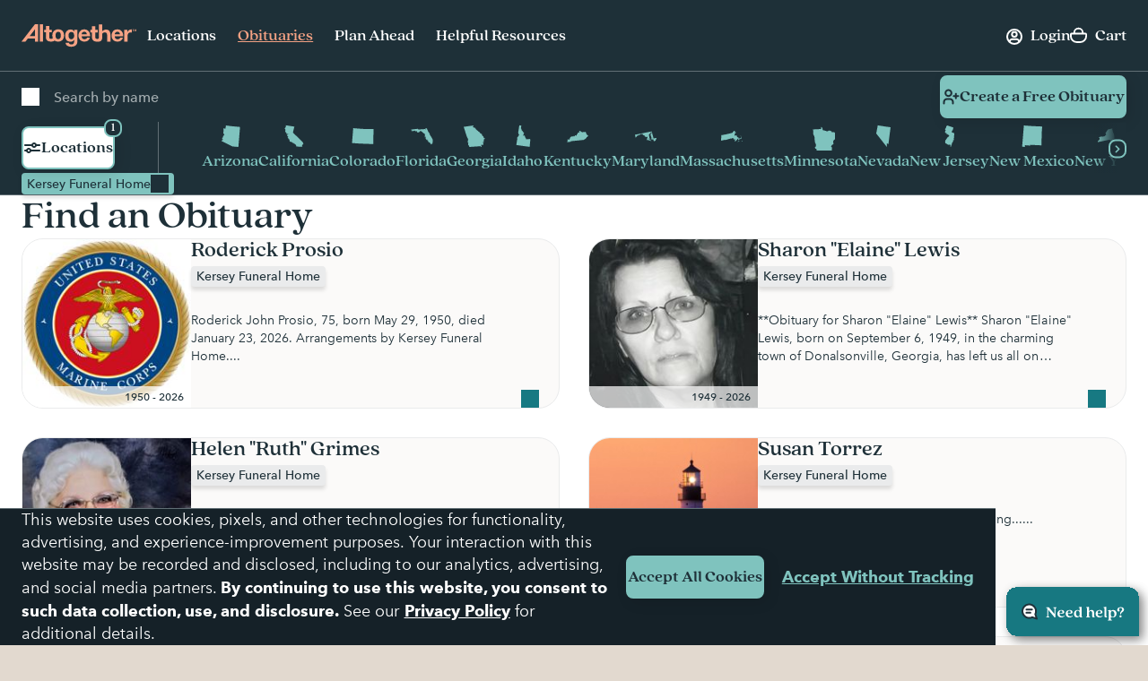

--- FILE ---
content_type: text/html; charset=utf-8
request_url: https://www.google.com/recaptcha/api2/anchor?ar=1&k=6LehRy4pAAAAAAfiQZpSFwEE85TC7rOBS8KZZI_j&co=aHR0cHM6Ly93d3cuYWx0b2dldGhlcmZ1bmVyYWwuY29tOjQ0Mw..&hl=en&v=N67nZn4AqZkNcbeMu4prBgzg&size=invisible&anchor-ms=20000&execute-ms=30000&cb=rcxm2tinnl9y
body_size: 48725
content:
<!DOCTYPE HTML><html dir="ltr" lang="en"><head><meta http-equiv="Content-Type" content="text/html; charset=UTF-8">
<meta http-equiv="X-UA-Compatible" content="IE=edge">
<title>reCAPTCHA</title>
<style type="text/css">
/* cyrillic-ext */
@font-face {
  font-family: 'Roboto';
  font-style: normal;
  font-weight: 400;
  font-stretch: 100%;
  src: url(//fonts.gstatic.com/s/roboto/v48/KFO7CnqEu92Fr1ME7kSn66aGLdTylUAMa3GUBHMdazTgWw.woff2) format('woff2');
  unicode-range: U+0460-052F, U+1C80-1C8A, U+20B4, U+2DE0-2DFF, U+A640-A69F, U+FE2E-FE2F;
}
/* cyrillic */
@font-face {
  font-family: 'Roboto';
  font-style: normal;
  font-weight: 400;
  font-stretch: 100%;
  src: url(//fonts.gstatic.com/s/roboto/v48/KFO7CnqEu92Fr1ME7kSn66aGLdTylUAMa3iUBHMdazTgWw.woff2) format('woff2');
  unicode-range: U+0301, U+0400-045F, U+0490-0491, U+04B0-04B1, U+2116;
}
/* greek-ext */
@font-face {
  font-family: 'Roboto';
  font-style: normal;
  font-weight: 400;
  font-stretch: 100%;
  src: url(//fonts.gstatic.com/s/roboto/v48/KFO7CnqEu92Fr1ME7kSn66aGLdTylUAMa3CUBHMdazTgWw.woff2) format('woff2');
  unicode-range: U+1F00-1FFF;
}
/* greek */
@font-face {
  font-family: 'Roboto';
  font-style: normal;
  font-weight: 400;
  font-stretch: 100%;
  src: url(//fonts.gstatic.com/s/roboto/v48/KFO7CnqEu92Fr1ME7kSn66aGLdTylUAMa3-UBHMdazTgWw.woff2) format('woff2');
  unicode-range: U+0370-0377, U+037A-037F, U+0384-038A, U+038C, U+038E-03A1, U+03A3-03FF;
}
/* math */
@font-face {
  font-family: 'Roboto';
  font-style: normal;
  font-weight: 400;
  font-stretch: 100%;
  src: url(//fonts.gstatic.com/s/roboto/v48/KFO7CnqEu92Fr1ME7kSn66aGLdTylUAMawCUBHMdazTgWw.woff2) format('woff2');
  unicode-range: U+0302-0303, U+0305, U+0307-0308, U+0310, U+0312, U+0315, U+031A, U+0326-0327, U+032C, U+032F-0330, U+0332-0333, U+0338, U+033A, U+0346, U+034D, U+0391-03A1, U+03A3-03A9, U+03B1-03C9, U+03D1, U+03D5-03D6, U+03F0-03F1, U+03F4-03F5, U+2016-2017, U+2034-2038, U+203C, U+2040, U+2043, U+2047, U+2050, U+2057, U+205F, U+2070-2071, U+2074-208E, U+2090-209C, U+20D0-20DC, U+20E1, U+20E5-20EF, U+2100-2112, U+2114-2115, U+2117-2121, U+2123-214F, U+2190, U+2192, U+2194-21AE, U+21B0-21E5, U+21F1-21F2, U+21F4-2211, U+2213-2214, U+2216-22FF, U+2308-230B, U+2310, U+2319, U+231C-2321, U+2336-237A, U+237C, U+2395, U+239B-23B7, U+23D0, U+23DC-23E1, U+2474-2475, U+25AF, U+25B3, U+25B7, U+25BD, U+25C1, U+25CA, U+25CC, U+25FB, U+266D-266F, U+27C0-27FF, U+2900-2AFF, U+2B0E-2B11, U+2B30-2B4C, U+2BFE, U+3030, U+FF5B, U+FF5D, U+1D400-1D7FF, U+1EE00-1EEFF;
}
/* symbols */
@font-face {
  font-family: 'Roboto';
  font-style: normal;
  font-weight: 400;
  font-stretch: 100%;
  src: url(//fonts.gstatic.com/s/roboto/v48/KFO7CnqEu92Fr1ME7kSn66aGLdTylUAMaxKUBHMdazTgWw.woff2) format('woff2');
  unicode-range: U+0001-000C, U+000E-001F, U+007F-009F, U+20DD-20E0, U+20E2-20E4, U+2150-218F, U+2190, U+2192, U+2194-2199, U+21AF, U+21E6-21F0, U+21F3, U+2218-2219, U+2299, U+22C4-22C6, U+2300-243F, U+2440-244A, U+2460-24FF, U+25A0-27BF, U+2800-28FF, U+2921-2922, U+2981, U+29BF, U+29EB, U+2B00-2BFF, U+4DC0-4DFF, U+FFF9-FFFB, U+10140-1018E, U+10190-1019C, U+101A0, U+101D0-101FD, U+102E0-102FB, U+10E60-10E7E, U+1D2C0-1D2D3, U+1D2E0-1D37F, U+1F000-1F0FF, U+1F100-1F1AD, U+1F1E6-1F1FF, U+1F30D-1F30F, U+1F315, U+1F31C, U+1F31E, U+1F320-1F32C, U+1F336, U+1F378, U+1F37D, U+1F382, U+1F393-1F39F, U+1F3A7-1F3A8, U+1F3AC-1F3AF, U+1F3C2, U+1F3C4-1F3C6, U+1F3CA-1F3CE, U+1F3D4-1F3E0, U+1F3ED, U+1F3F1-1F3F3, U+1F3F5-1F3F7, U+1F408, U+1F415, U+1F41F, U+1F426, U+1F43F, U+1F441-1F442, U+1F444, U+1F446-1F449, U+1F44C-1F44E, U+1F453, U+1F46A, U+1F47D, U+1F4A3, U+1F4B0, U+1F4B3, U+1F4B9, U+1F4BB, U+1F4BF, U+1F4C8-1F4CB, U+1F4D6, U+1F4DA, U+1F4DF, U+1F4E3-1F4E6, U+1F4EA-1F4ED, U+1F4F7, U+1F4F9-1F4FB, U+1F4FD-1F4FE, U+1F503, U+1F507-1F50B, U+1F50D, U+1F512-1F513, U+1F53E-1F54A, U+1F54F-1F5FA, U+1F610, U+1F650-1F67F, U+1F687, U+1F68D, U+1F691, U+1F694, U+1F698, U+1F6AD, U+1F6B2, U+1F6B9-1F6BA, U+1F6BC, U+1F6C6-1F6CF, U+1F6D3-1F6D7, U+1F6E0-1F6EA, U+1F6F0-1F6F3, U+1F6F7-1F6FC, U+1F700-1F7FF, U+1F800-1F80B, U+1F810-1F847, U+1F850-1F859, U+1F860-1F887, U+1F890-1F8AD, U+1F8B0-1F8BB, U+1F8C0-1F8C1, U+1F900-1F90B, U+1F93B, U+1F946, U+1F984, U+1F996, U+1F9E9, U+1FA00-1FA6F, U+1FA70-1FA7C, U+1FA80-1FA89, U+1FA8F-1FAC6, U+1FACE-1FADC, U+1FADF-1FAE9, U+1FAF0-1FAF8, U+1FB00-1FBFF;
}
/* vietnamese */
@font-face {
  font-family: 'Roboto';
  font-style: normal;
  font-weight: 400;
  font-stretch: 100%;
  src: url(//fonts.gstatic.com/s/roboto/v48/KFO7CnqEu92Fr1ME7kSn66aGLdTylUAMa3OUBHMdazTgWw.woff2) format('woff2');
  unicode-range: U+0102-0103, U+0110-0111, U+0128-0129, U+0168-0169, U+01A0-01A1, U+01AF-01B0, U+0300-0301, U+0303-0304, U+0308-0309, U+0323, U+0329, U+1EA0-1EF9, U+20AB;
}
/* latin-ext */
@font-face {
  font-family: 'Roboto';
  font-style: normal;
  font-weight: 400;
  font-stretch: 100%;
  src: url(//fonts.gstatic.com/s/roboto/v48/KFO7CnqEu92Fr1ME7kSn66aGLdTylUAMa3KUBHMdazTgWw.woff2) format('woff2');
  unicode-range: U+0100-02BA, U+02BD-02C5, U+02C7-02CC, U+02CE-02D7, U+02DD-02FF, U+0304, U+0308, U+0329, U+1D00-1DBF, U+1E00-1E9F, U+1EF2-1EFF, U+2020, U+20A0-20AB, U+20AD-20C0, U+2113, U+2C60-2C7F, U+A720-A7FF;
}
/* latin */
@font-face {
  font-family: 'Roboto';
  font-style: normal;
  font-weight: 400;
  font-stretch: 100%;
  src: url(//fonts.gstatic.com/s/roboto/v48/KFO7CnqEu92Fr1ME7kSn66aGLdTylUAMa3yUBHMdazQ.woff2) format('woff2');
  unicode-range: U+0000-00FF, U+0131, U+0152-0153, U+02BB-02BC, U+02C6, U+02DA, U+02DC, U+0304, U+0308, U+0329, U+2000-206F, U+20AC, U+2122, U+2191, U+2193, U+2212, U+2215, U+FEFF, U+FFFD;
}
/* cyrillic-ext */
@font-face {
  font-family: 'Roboto';
  font-style: normal;
  font-weight: 500;
  font-stretch: 100%;
  src: url(//fonts.gstatic.com/s/roboto/v48/KFO7CnqEu92Fr1ME7kSn66aGLdTylUAMa3GUBHMdazTgWw.woff2) format('woff2');
  unicode-range: U+0460-052F, U+1C80-1C8A, U+20B4, U+2DE0-2DFF, U+A640-A69F, U+FE2E-FE2F;
}
/* cyrillic */
@font-face {
  font-family: 'Roboto';
  font-style: normal;
  font-weight: 500;
  font-stretch: 100%;
  src: url(//fonts.gstatic.com/s/roboto/v48/KFO7CnqEu92Fr1ME7kSn66aGLdTylUAMa3iUBHMdazTgWw.woff2) format('woff2');
  unicode-range: U+0301, U+0400-045F, U+0490-0491, U+04B0-04B1, U+2116;
}
/* greek-ext */
@font-face {
  font-family: 'Roboto';
  font-style: normal;
  font-weight: 500;
  font-stretch: 100%;
  src: url(//fonts.gstatic.com/s/roboto/v48/KFO7CnqEu92Fr1ME7kSn66aGLdTylUAMa3CUBHMdazTgWw.woff2) format('woff2');
  unicode-range: U+1F00-1FFF;
}
/* greek */
@font-face {
  font-family: 'Roboto';
  font-style: normal;
  font-weight: 500;
  font-stretch: 100%;
  src: url(//fonts.gstatic.com/s/roboto/v48/KFO7CnqEu92Fr1ME7kSn66aGLdTylUAMa3-UBHMdazTgWw.woff2) format('woff2');
  unicode-range: U+0370-0377, U+037A-037F, U+0384-038A, U+038C, U+038E-03A1, U+03A3-03FF;
}
/* math */
@font-face {
  font-family: 'Roboto';
  font-style: normal;
  font-weight: 500;
  font-stretch: 100%;
  src: url(//fonts.gstatic.com/s/roboto/v48/KFO7CnqEu92Fr1ME7kSn66aGLdTylUAMawCUBHMdazTgWw.woff2) format('woff2');
  unicode-range: U+0302-0303, U+0305, U+0307-0308, U+0310, U+0312, U+0315, U+031A, U+0326-0327, U+032C, U+032F-0330, U+0332-0333, U+0338, U+033A, U+0346, U+034D, U+0391-03A1, U+03A3-03A9, U+03B1-03C9, U+03D1, U+03D5-03D6, U+03F0-03F1, U+03F4-03F5, U+2016-2017, U+2034-2038, U+203C, U+2040, U+2043, U+2047, U+2050, U+2057, U+205F, U+2070-2071, U+2074-208E, U+2090-209C, U+20D0-20DC, U+20E1, U+20E5-20EF, U+2100-2112, U+2114-2115, U+2117-2121, U+2123-214F, U+2190, U+2192, U+2194-21AE, U+21B0-21E5, U+21F1-21F2, U+21F4-2211, U+2213-2214, U+2216-22FF, U+2308-230B, U+2310, U+2319, U+231C-2321, U+2336-237A, U+237C, U+2395, U+239B-23B7, U+23D0, U+23DC-23E1, U+2474-2475, U+25AF, U+25B3, U+25B7, U+25BD, U+25C1, U+25CA, U+25CC, U+25FB, U+266D-266F, U+27C0-27FF, U+2900-2AFF, U+2B0E-2B11, U+2B30-2B4C, U+2BFE, U+3030, U+FF5B, U+FF5D, U+1D400-1D7FF, U+1EE00-1EEFF;
}
/* symbols */
@font-face {
  font-family: 'Roboto';
  font-style: normal;
  font-weight: 500;
  font-stretch: 100%;
  src: url(//fonts.gstatic.com/s/roboto/v48/KFO7CnqEu92Fr1ME7kSn66aGLdTylUAMaxKUBHMdazTgWw.woff2) format('woff2');
  unicode-range: U+0001-000C, U+000E-001F, U+007F-009F, U+20DD-20E0, U+20E2-20E4, U+2150-218F, U+2190, U+2192, U+2194-2199, U+21AF, U+21E6-21F0, U+21F3, U+2218-2219, U+2299, U+22C4-22C6, U+2300-243F, U+2440-244A, U+2460-24FF, U+25A0-27BF, U+2800-28FF, U+2921-2922, U+2981, U+29BF, U+29EB, U+2B00-2BFF, U+4DC0-4DFF, U+FFF9-FFFB, U+10140-1018E, U+10190-1019C, U+101A0, U+101D0-101FD, U+102E0-102FB, U+10E60-10E7E, U+1D2C0-1D2D3, U+1D2E0-1D37F, U+1F000-1F0FF, U+1F100-1F1AD, U+1F1E6-1F1FF, U+1F30D-1F30F, U+1F315, U+1F31C, U+1F31E, U+1F320-1F32C, U+1F336, U+1F378, U+1F37D, U+1F382, U+1F393-1F39F, U+1F3A7-1F3A8, U+1F3AC-1F3AF, U+1F3C2, U+1F3C4-1F3C6, U+1F3CA-1F3CE, U+1F3D4-1F3E0, U+1F3ED, U+1F3F1-1F3F3, U+1F3F5-1F3F7, U+1F408, U+1F415, U+1F41F, U+1F426, U+1F43F, U+1F441-1F442, U+1F444, U+1F446-1F449, U+1F44C-1F44E, U+1F453, U+1F46A, U+1F47D, U+1F4A3, U+1F4B0, U+1F4B3, U+1F4B9, U+1F4BB, U+1F4BF, U+1F4C8-1F4CB, U+1F4D6, U+1F4DA, U+1F4DF, U+1F4E3-1F4E6, U+1F4EA-1F4ED, U+1F4F7, U+1F4F9-1F4FB, U+1F4FD-1F4FE, U+1F503, U+1F507-1F50B, U+1F50D, U+1F512-1F513, U+1F53E-1F54A, U+1F54F-1F5FA, U+1F610, U+1F650-1F67F, U+1F687, U+1F68D, U+1F691, U+1F694, U+1F698, U+1F6AD, U+1F6B2, U+1F6B9-1F6BA, U+1F6BC, U+1F6C6-1F6CF, U+1F6D3-1F6D7, U+1F6E0-1F6EA, U+1F6F0-1F6F3, U+1F6F7-1F6FC, U+1F700-1F7FF, U+1F800-1F80B, U+1F810-1F847, U+1F850-1F859, U+1F860-1F887, U+1F890-1F8AD, U+1F8B0-1F8BB, U+1F8C0-1F8C1, U+1F900-1F90B, U+1F93B, U+1F946, U+1F984, U+1F996, U+1F9E9, U+1FA00-1FA6F, U+1FA70-1FA7C, U+1FA80-1FA89, U+1FA8F-1FAC6, U+1FACE-1FADC, U+1FADF-1FAE9, U+1FAF0-1FAF8, U+1FB00-1FBFF;
}
/* vietnamese */
@font-face {
  font-family: 'Roboto';
  font-style: normal;
  font-weight: 500;
  font-stretch: 100%;
  src: url(//fonts.gstatic.com/s/roboto/v48/KFO7CnqEu92Fr1ME7kSn66aGLdTylUAMa3OUBHMdazTgWw.woff2) format('woff2');
  unicode-range: U+0102-0103, U+0110-0111, U+0128-0129, U+0168-0169, U+01A0-01A1, U+01AF-01B0, U+0300-0301, U+0303-0304, U+0308-0309, U+0323, U+0329, U+1EA0-1EF9, U+20AB;
}
/* latin-ext */
@font-face {
  font-family: 'Roboto';
  font-style: normal;
  font-weight: 500;
  font-stretch: 100%;
  src: url(//fonts.gstatic.com/s/roboto/v48/KFO7CnqEu92Fr1ME7kSn66aGLdTylUAMa3KUBHMdazTgWw.woff2) format('woff2');
  unicode-range: U+0100-02BA, U+02BD-02C5, U+02C7-02CC, U+02CE-02D7, U+02DD-02FF, U+0304, U+0308, U+0329, U+1D00-1DBF, U+1E00-1E9F, U+1EF2-1EFF, U+2020, U+20A0-20AB, U+20AD-20C0, U+2113, U+2C60-2C7F, U+A720-A7FF;
}
/* latin */
@font-face {
  font-family: 'Roboto';
  font-style: normal;
  font-weight: 500;
  font-stretch: 100%;
  src: url(//fonts.gstatic.com/s/roboto/v48/KFO7CnqEu92Fr1ME7kSn66aGLdTylUAMa3yUBHMdazQ.woff2) format('woff2');
  unicode-range: U+0000-00FF, U+0131, U+0152-0153, U+02BB-02BC, U+02C6, U+02DA, U+02DC, U+0304, U+0308, U+0329, U+2000-206F, U+20AC, U+2122, U+2191, U+2193, U+2212, U+2215, U+FEFF, U+FFFD;
}
/* cyrillic-ext */
@font-face {
  font-family: 'Roboto';
  font-style: normal;
  font-weight: 900;
  font-stretch: 100%;
  src: url(//fonts.gstatic.com/s/roboto/v48/KFO7CnqEu92Fr1ME7kSn66aGLdTylUAMa3GUBHMdazTgWw.woff2) format('woff2');
  unicode-range: U+0460-052F, U+1C80-1C8A, U+20B4, U+2DE0-2DFF, U+A640-A69F, U+FE2E-FE2F;
}
/* cyrillic */
@font-face {
  font-family: 'Roboto';
  font-style: normal;
  font-weight: 900;
  font-stretch: 100%;
  src: url(//fonts.gstatic.com/s/roboto/v48/KFO7CnqEu92Fr1ME7kSn66aGLdTylUAMa3iUBHMdazTgWw.woff2) format('woff2');
  unicode-range: U+0301, U+0400-045F, U+0490-0491, U+04B0-04B1, U+2116;
}
/* greek-ext */
@font-face {
  font-family: 'Roboto';
  font-style: normal;
  font-weight: 900;
  font-stretch: 100%;
  src: url(//fonts.gstatic.com/s/roboto/v48/KFO7CnqEu92Fr1ME7kSn66aGLdTylUAMa3CUBHMdazTgWw.woff2) format('woff2');
  unicode-range: U+1F00-1FFF;
}
/* greek */
@font-face {
  font-family: 'Roboto';
  font-style: normal;
  font-weight: 900;
  font-stretch: 100%;
  src: url(//fonts.gstatic.com/s/roboto/v48/KFO7CnqEu92Fr1ME7kSn66aGLdTylUAMa3-UBHMdazTgWw.woff2) format('woff2');
  unicode-range: U+0370-0377, U+037A-037F, U+0384-038A, U+038C, U+038E-03A1, U+03A3-03FF;
}
/* math */
@font-face {
  font-family: 'Roboto';
  font-style: normal;
  font-weight: 900;
  font-stretch: 100%;
  src: url(//fonts.gstatic.com/s/roboto/v48/KFO7CnqEu92Fr1ME7kSn66aGLdTylUAMawCUBHMdazTgWw.woff2) format('woff2');
  unicode-range: U+0302-0303, U+0305, U+0307-0308, U+0310, U+0312, U+0315, U+031A, U+0326-0327, U+032C, U+032F-0330, U+0332-0333, U+0338, U+033A, U+0346, U+034D, U+0391-03A1, U+03A3-03A9, U+03B1-03C9, U+03D1, U+03D5-03D6, U+03F0-03F1, U+03F4-03F5, U+2016-2017, U+2034-2038, U+203C, U+2040, U+2043, U+2047, U+2050, U+2057, U+205F, U+2070-2071, U+2074-208E, U+2090-209C, U+20D0-20DC, U+20E1, U+20E5-20EF, U+2100-2112, U+2114-2115, U+2117-2121, U+2123-214F, U+2190, U+2192, U+2194-21AE, U+21B0-21E5, U+21F1-21F2, U+21F4-2211, U+2213-2214, U+2216-22FF, U+2308-230B, U+2310, U+2319, U+231C-2321, U+2336-237A, U+237C, U+2395, U+239B-23B7, U+23D0, U+23DC-23E1, U+2474-2475, U+25AF, U+25B3, U+25B7, U+25BD, U+25C1, U+25CA, U+25CC, U+25FB, U+266D-266F, U+27C0-27FF, U+2900-2AFF, U+2B0E-2B11, U+2B30-2B4C, U+2BFE, U+3030, U+FF5B, U+FF5D, U+1D400-1D7FF, U+1EE00-1EEFF;
}
/* symbols */
@font-face {
  font-family: 'Roboto';
  font-style: normal;
  font-weight: 900;
  font-stretch: 100%;
  src: url(//fonts.gstatic.com/s/roboto/v48/KFO7CnqEu92Fr1ME7kSn66aGLdTylUAMaxKUBHMdazTgWw.woff2) format('woff2');
  unicode-range: U+0001-000C, U+000E-001F, U+007F-009F, U+20DD-20E0, U+20E2-20E4, U+2150-218F, U+2190, U+2192, U+2194-2199, U+21AF, U+21E6-21F0, U+21F3, U+2218-2219, U+2299, U+22C4-22C6, U+2300-243F, U+2440-244A, U+2460-24FF, U+25A0-27BF, U+2800-28FF, U+2921-2922, U+2981, U+29BF, U+29EB, U+2B00-2BFF, U+4DC0-4DFF, U+FFF9-FFFB, U+10140-1018E, U+10190-1019C, U+101A0, U+101D0-101FD, U+102E0-102FB, U+10E60-10E7E, U+1D2C0-1D2D3, U+1D2E0-1D37F, U+1F000-1F0FF, U+1F100-1F1AD, U+1F1E6-1F1FF, U+1F30D-1F30F, U+1F315, U+1F31C, U+1F31E, U+1F320-1F32C, U+1F336, U+1F378, U+1F37D, U+1F382, U+1F393-1F39F, U+1F3A7-1F3A8, U+1F3AC-1F3AF, U+1F3C2, U+1F3C4-1F3C6, U+1F3CA-1F3CE, U+1F3D4-1F3E0, U+1F3ED, U+1F3F1-1F3F3, U+1F3F5-1F3F7, U+1F408, U+1F415, U+1F41F, U+1F426, U+1F43F, U+1F441-1F442, U+1F444, U+1F446-1F449, U+1F44C-1F44E, U+1F453, U+1F46A, U+1F47D, U+1F4A3, U+1F4B0, U+1F4B3, U+1F4B9, U+1F4BB, U+1F4BF, U+1F4C8-1F4CB, U+1F4D6, U+1F4DA, U+1F4DF, U+1F4E3-1F4E6, U+1F4EA-1F4ED, U+1F4F7, U+1F4F9-1F4FB, U+1F4FD-1F4FE, U+1F503, U+1F507-1F50B, U+1F50D, U+1F512-1F513, U+1F53E-1F54A, U+1F54F-1F5FA, U+1F610, U+1F650-1F67F, U+1F687, U+1F68D, U+1F691, U+1F694, U+1F698, U+1F6AD, U+1F6B2, U+1F6B9-1F6BA, U+1F6BC, U+1F6C6-1F6CF, U+1F6D3-1F6D7, U+1F6E0-1F6EA, U+1F6F0-1F6F3, U+1F6F7-1F6FC, U+1F700-1F7FF, U+1F800-1F80B, U+1F810-1F847, U+1F850-1F859, U+1F860-1F887, U+1F890-1F8AD, U+1F8B0-1F8BB, U+1F8C0-1F8C1, U+1F900-1F90B, U+1F93B, U+1F946, U+1F984, U+1F996, U+1F9E9, U+1FA00-1FA6F, U+1FA70-1FA7C, U+1FA80-1FA89, U+1FA8F-1FAC6, U+1FACE-1FADC, U+1FADF-1FAE9, U+1FAF0-1FAF8, U+1FB00-1FBFF;
}
/* vietnamese */
@font-face {
  font-family: 'Roboto';
  font-style: normal;
  font-weight: 900;
  font-stretch: 100%;
  src: url(//fonts.gstatic.com/s/roboto/v48/KFO7CnqEu92Fr1ME7kSn66aGLdTylUAMa3OUBHMdazTgWw.woff2) format('woff2');
  unicode-range: U+0102-0103, U+0110-0111, U+0128-0129, U+0168-0169, U+01A0-01A1, U+01AF-01B0, U+0300-0301, U+0303-0304, U+0308-0309, U+0323, U+0329, U+1EA0-1EF9, U+20AB;
}
/* latin-ext */
@font-face {
  font-family: 'Roboto';
  font-style: normal;
  font-weight: 900;
  font-stretch: 100%;
  src: url(//fonts.gstatic.com/s/roboto/v48/KFO7CnqEu92Fr1ME7kSn66aGLdTylUAMa3KUBHMdazTgWw.woff2) format('woff2');
  unicode-range: U+0100-02BA, U+02BD-02C5, U+02C7-02CC, U+02CE-02D7, U+02DD-02FF, U+0304, U+0308, U+0329, U+1D00-1DBF, U+1E00-1E9F, U+1EF2-1EFF, U+2020, U+20A0-20AB, U+20AD-20C0, U+2113, U+2C60-2C7F, U+A720-A7FF;
}
/* latin */
@font-face {
  font-family: 'Roboto';
  font-style: normal;
  font-weight: 900;
  font-stretch: 100%;
  src: url(//fonts.gstatic.com/s/roboto/v48/KFO7CnqEu92Fr1ME7kSn66aGLdTylUAMa3yUBHMdazQ.woff2) format('woff2');
  unicode-range: U+0000-00FF, U+0131, U+0152-0153, U+02BB-02BC, U+02C6, U+02DA, U+02DC, U+0304, U+0308, U+0329, U+2000-206F, U+20AC, U+2122, U+2191, U+2193, U+2212, U+2215, U+FEFF, U+FFFD;
}

</style>
<link rel="stylesheet" type="text/css" href="https://www.gstatic.com/recaptcha/releases/N67nZn4AqZkNcbeMu4prBgzg/styles__ltr.css">
<script nonce="08zIJ2GhUuqSMBq355PkRA" type="text/javascript">window['__recaptcha_api'] = 'https://www.google.com/recaptcha/api2/';</script>
<script type="text/javascript" src="https://www.gstatic.com/recaptcha/releases/N67nZn4AqZkNcbeMu4prBgzg/recaptcha__en.js" nonce="08zIJ2GhUuqSMBq355PkRA">
      
    </script></head>
<body><div id="rc-anchor-alert" class="rc-anchor-alert"></div>
<input type="hidden" id="recaptcha-token" value="[base64]">
<script type="text/javascript" nonce="08zIJ2GhUuqSMBq355PkRA">
      recaptcha.anchor.Main.init("[\x22ainput\x22,[\x22bgdata\x22,\x22\x22,\[base64]/[base64]/[base64]/ZyhXLGgpOnEoW04sMjEsbF0sVywwKSxoKSxmYWxzZSxmYWxzZSl9Y2F0Y2goayl7RygzNTgsVyk/[base64]/[base64]/[base64]/[base64]/[base64]/[base64]/[base64]/bmV3IEJbT10oRFswXSk6dz09Mj9uZXcgQltPXShEWzBdLERbMV0pOnc9PTM/bmV3IEJbT10oRFswXSxEWzFdLERbMl0pOnc9PTQ/[base64]/[base64]/[base64]/[base64]/[base64]\\u003d\x22,\[base64]\x22,\x22wq0qF1DChVbClMOpKC05w4HDm8KWKh7CmkLDtzpBw7DCu8OiXixQRWEjwpgtw4XCuiYSw4FYaMOCwqoSw48fw7HCtxJCw4FwwrPDinRbAsKtGsOPA2jDtlhHWsOFwoNnwpDCoidPwpBowpIoVsKVw49UwofDg8K/wr02eErCpVnCl8Oxd0TCgcO9Al3CtMK7wqQNX1Q9MztPw6scRsKaAGlmEGoXCsOTNcK7w5gfcSnDv1AGw4EGwoJBw6fChFXCocOqZ1sgCsKxBUVdAGLDoltJK8KMw6UkY8KsY3TCiS8jDB/Dk8O1w4TDusKMw47Dn0LDiMKeDVPChcOfw4fDl8KKw5F6NUcUw5V9P8KRwrVZw7c+E8KIMD7DrMK/w47DjsO3wrHDjAVYw4A8McOYw6PDvyXDiMONDcO6w6RDw50vw7hdwpJRf2rDjEYiw4czYcOZw4BgMsKUWMObPgl/w4DDuD/Ct03Cj2nDh3zCh1DDnEAgbBzCnlvDl09bQMOHwpQTwoZ8wrwhwoVxw6V9aMOIKiLDnHVVF8KRw5IoYwR9wqxHPMKZw751w4LCj8OwwrtIBcOLwr8OMMKpwr/DoMK+w6jCtjpTwp7Ctjg2L8KZJMKcV8K6w4Vlwpg/w4lAWkfCq8OuJ23Cg8KXLk1Ww4vDpiwKRjrCmMOcw5kpwqonHjBve8OswqbDiG/[base64]/My/[base64]/w5ELw7fDrxXClMK2e8Krwq/DjcOkw6A4CjFGw5l3OcK5wqTCvmHCisKKw7MYwpnCgMKqw4PCrydawoHDtDJZM8OtHRhywrbDicO9w6XDmg1DccOvNcOJw41UesOdPntEwpUsVMO7w4Rfw6Ifw6vCpkg/[base64]/CgsK3NgjDvsOmw51YE0nCqgHDg8O2w64Qw4nDqsOUYhnDtsOow5kkfcKgwp3DhMKbaSQLWEjDrkUUw41aBMKACsOFwowLwrQlw4zCqMO3P8KxwqlIw5bCuMORwrQLw6nCsDTDl8OhBXtCw7HClXEVAMKGTcOzwq/CkcOnw5XDmE3CmsKnD28Uw6/Dlm/CiFvDrl7Dv8KpwrIqwonDi8KywoNIfR51KMOWYm8twqjChQFtW0tgaMK1R8Ovw4vDihoFwqnDgjpcw4jDs8Ohwrx/wovCmGTCn0DCs8KkasOOOMOOw6sTwopDwp3CvsORXXJEWxjCjcKkw7BSw4nCnFJuw5FeBsKHwr3DscK+KMKNwp7DpcKZw6E5w7paY1lKwrQbIQzCgVzDvsOVLn/CtlbDsx9ID8Oiwq7Dnzgxwp/CssO6F2dHw4/[base64]/Dp8O6w5x5DUJGwpfDncKMw51WLytRw6rDkWLCvcOxK8Kfw6TCqUZ4wol6w7hHwqXCsMOjw55maFzDoGnDtQ3CscKATcKAwqs1w6PCtcOvCFjDsmvCnjDCtlTDoMK5VMO9LMOmV2fDrcK/w6/[base64]/VCfDnsKIw4VswqHCpVjDiBXDtMOuw5DCrxTCv8OxYMKxw5AnwpXCiVUGIDM/JcKIPCgTMMOxIsKDSynCqTnDm8KnEgBswqM0w4tzwpPDqcOxeEM7S8Kow6vCswnDlAzCv8K2wrbCpmFuUAUMwrFWwpnCl3jDrHjDtxR2wqTCjVrDlX3CozHDicOIw6Ecw7t/I2bDpsKpwqQkw4QKOMKSw4jDq8OGwrfCvAV6wpfCuMKxCMOkwpvDqcOFw6hLw5jCscKiw4Y3wo/CjcOVw5Zew73DpkI9wqTCsMKPw4JGw7Agw509B8OCUDvDlnrDjcKowp0Ywo7Dr8OOV0PCssKnwrrCjkFABMKewpBRwonCtcKqVcKxAjPCuQvCpBzDs18gPcKoWA7CsMKDwqRCwrwkQsKzwq7CnTfDksO9BGjCql4eD8KkfsKaPT/CpDHCqyPDtmdPIcKnwqbDtWF9Dj8OTQJCAXNKw40gCRTDkAjDvcO5w7PCgz4QRnTDmDMFC17Ck8OKw4gpc8KPTScSwpdhS1xZw6jDv8OBw6HChQMrwoF2VwQbwoZbw5rChyNwwopIPMKlwq7Cu8OTw6YAw7RJccKfwqvDvMO/IMO+wp/CoWDDhAjCscODwpHDmyQPMQBawrnDuw3DlMKiMA/[base64]/CpsKObsKxw5zDs21iwpQSO8OjBMOFwpNFWMKvfcKXMC1bw7xhZTpgWsOJwp/Dr0/Cqz97w5/DscKzV8OMw7vDhg/CrcOvcMO4PWBqEsOSDBwWw7Now6QPw4gvwrY3w4YXVMK+wrZiw4XChMONw6Z6wrLDumlZLcKyasOnCsK5w6jDnkkkYsKMF8KlAmvCo1XDrwPDql5zWw7Ctiozw47DrFvCgl40c8KywpvDncOrw77CqBxCDsO6TTFfw4xyw7DCkS/DrMKxwp8Tw67Dk8KvVsOJCMOmZsKYUMOywq4qecKTNkQvYsKHw6rCoMKjwqjCr8KEw5bCocOQAF9fGknCh8OfOG4NWh4jfRF0w5PCi8KlDFfCrcKeHTTCgX9kwrsmw5nCk8Kaw4JeBsOBwrw5Xx7CkcO2w4pdAzbDgnl7w7/CksOxw7DCqjTDmWDDuMKqwo8Gw4h8ZD4dw7HCoxXCgMKawqFBw43CmcKrY8OswpBkwppjwoLDtn/DlcODDWrDr8O/wpHDjMKIDsO1w74zwoxdZ3Qhbg51PD7DjSlAw5A5w5bDrMO7w6PDpcOgcMO2w6svN8KQZsK9wp/[base64]/DksOCcUnCsWwww5XDhMKrSjbCucOEwqvDmzfCu8OBccOQdcOYcsKHw6/[base64]/CtcORcFvDqw3Dtxo1wrjDggLDqVbDk8KaHgfCqsKEw4BOZMKJSj81YxnDlWA2wqxVCRnDhxzDn8Opw6QKwoNAw6J/L8OTwqxUE8Kmwq05RTgCw7LDisOMDMO2Qz8Xwo5ER8K4wqxWExFuw7/DvcOjw74XdGbCiMO5L8OYw4rCk8K1w5LDqhPCkMKgFjrDvH/CrE7DpWBtJMKiw4bCv2/CkWg7YA/DsDk4w4nDocObfHMRw7Z9woodwpPDuMOPw5cDwr8swq3Du8KmIsOvb8K0PsKrw6fCnsKVwqAgdcOSRGxZw4TCsMKMRVZ+Q1R4fUZHw5/ClXUEGAMIZDjDmmHDmlLDqHw/woHCvjNRwpbDkiPCkcO/wqcra1JgL8KYJBrDnMKqwrtuQQjCgSsew6DDrsO+B8O/JnfDqlA6wqQewoB5ccOlC8OLwrjCsMOXw4YhQyxHLUbDlEPCuTzDksOlw4Y/c8KgwpvDqVY0JH3DpUHDg8OEw47Dtik6wrXCmMOfDsOFIlkqw4TDlXopwoxHYsOiw53Cgl3CqcONwp1sOMO+wp/CnBjDpS7DnsKSCw14wpE9N2tYasK1wp8PMQTCsMOCw504w6TCncKOCRQfwpxvwoHCvcKwbgtHLcOWFndIwp41wqHDpVEFHsKvw64MEDFeBVRzPVwww5YyfsODE8OzXiPCtsO1cjbDq2/CpcKuR8OhdCAlTcK/w4N4Y8KWRx/[base64]/CgSwTw4low6vDnsOXw7obwobCnHwWw4Ugw5dMMXTDl8OjUsOfDMOxLcKcesK1InhPaQJFbHTCvcO7w63CvWRkwp9jwovDocOuTsKxwofCgQAzwptefVPDiXrDhixkw65/[base64]/W8KacHYVwojDmMKfNsKkUMKowqxcwojDrTswwqc/cn/[base64]/[base64]/asOMw6/Ds1xGw4R/[base64]/DksOXdcOHNiPCsMOpYH4Sw7UaBB/ClQbCk3VKFMOCQ0fDsRjCn8Kvwp3ChcOCRzAdwpfDscK+wokuw4Iww6vDgAXCp8K/w7RCwpZ7w7dww4VrOsK6SlLDnsOKw7HDmsO4EcOew7XCvkJRecOMLSzDqW97BMKiPsK9wqVCYE0Iw5U3wr7DjMK4WEnCr8OAKsOBX8ONw4bConEsScOqw6lfTy3DtxzCiD/CrsKdw5pUWVDCmsO7w6/[base64]/[base64]/VERIKMO9RsOHw4dtwqRgw4fDtMK8HsOMwpp6LDAoYMKcwq9fNBB8TDs3w5bDqcO/CsKWJ8O3TTTCiSDDpsObE8KgH3tTw43CqsOYW8O2wrQjE8KufnfCtsOFwoDCuHvDpm9Dw4zCh8OIw5MSYlFzCsKoJDHCvBTCglcxwo3DisOPw7TDlx/DkQJ0Cj11asKhwrQLHsOsw795wq1PK8KjwrTDhsOrw5g4wpLChwh/VQ7DsMOuw6pnf8KZw4nDi8KLw57CuBoUwqNmfAcOblIGw6RawpZFw5R1fMKFQMO9wqbDgRpcO8OjwpjDjcOlGlhNwofClxTDolXDnzTClcK/eQBpK8OwacKwwptdw4zDmlPCpMOfwqnCocKKw4wmRUZ8LsOxYCvCt8OPDzp6w541wqPCtsOpw7/CgsKBwr/CmDlgwrDCs8K8wolUwrjDgwUpwoTDpsKsw65rwpQXB8KhHsOJwrLDqUF6cHR6wpHDhMKWwpjCrw7DoVnDpQjCvVXCmQrDo2saw7wrdzrCg8Kqw6nCpsKGwoFCMT3DjsKaw7zDnWVuIcKqw63CviRSwptKAhYOwoA9OETDr1ESw5wEDXhdwovDhkIZw6gYFcOqJUfDhl/CrsKOw5rDlsKFKMKWwpkSw6LCpMOOwrslMsOuwpHClsOLLcKzekHDisOjKTrDshNPMsOQwpnCosOkZ8OWc8KQwr7DmUXDhzbDiB/CqyLCpcOaFB4Iw4sow4nDjMKkYVPDtGfCtQsDw7vCksK+C8KDwoE0w5h5woDCucOWSMOiJnjCkcKWw77DvQ/CgULDlMKrw59IO8OeR3U7S8K4G8K4AMKpHXIjEMKUwoIoHl7CrMKFa8OIw7opwpAQYVJ9w6Ecw4nDk8K6QcOWwpYew63CoMK/wq3DlBssYsKGw7TDtHvDocKawoQdwqkpwo3CtsOVw63Cmxdlw6B6wpBdw57CkQPDn2EYQXtBJ8KWwqIHHsO7w7PDjVDDgsO+w7JFRMOWTTfCm8KjAjAUdh4UwolRwrd6b27DjcOrfE3DksKmAHQowp9PV8OJwqDCqn/CmlnCtSfDrcK+wqnCusOkCsK0QG3DvVhIw5hBRMOew7stw4o8EsKGJT/DqMKNSMKEw6DDuMKGeVoUKsOmwrfDjEMuwpDClW/CqcOxIMO2SQjClAfDun/CpsKmDiHDmBYxwqZFLXxYJMOcw61EAsKnw7HCpHTChHPDscO1wqTDuTFow4vDjl8kL8Oew6/Ds3fCn35qw57CuwI1wovCnsObe8OkR8KDw7rCoGhSXDPDrFhawqFpezPDhTEPw73CqsKxPzhowowYwr8nwohJw69vCMKNeMOHwrMnw78uXDXDu3kFfsK+wq7CkW1UwrI/w7zDmsOcB8O4F8KvVB9Vw4UCw5PCm8OGYMOEeUUse8O+IhrCvH7Cs3rCtcKmRMO4wp4pEMKSwozCp3wcw6jCsMKhWMO9wpbCpyfDm31gwqAlwoJlwrx8wpcRw79+QMK3ScKNw5vCv8OmP8KLYz/[base64]/[base64]/ClQYVw60RZltwwpRYwpAFbkvDg8OowrPCl1UTZsKVNcKda8OyEW4cEsKhEsKgwr4Kw6zChBFpNDrDojQ2KMKlPV9sIwIMDnAtKT/ClWrDjkXDugRawrgvw4hbc8KoKH5iKMKtw5jCicOQw53CkV5wwrAxR8K2dcOsbUrCiHhhw6hND3fCqw3CkcOWwqHCnQt3EhnDlSoeW8O9wqAEKCVECmVKeD5RDmnCl0zCpMKUDD3DogTDrBrCjSTCpQnDpRHDvD/DjcORV8K+FXHCqcOmX0clJjZkfiPCt2sfcy1kNMKEw5fDnsKSbcOGX8KTK8KZU2s6VWkmw5LCgcOqY2dkw6PCpXjCr8Ogw4bDhkLClWogw7hKwpweL8KOwrjDl0cKwo/DkkbDjMKHAMOCw58NNMKbfwZiCMKgw4smwpvDohHCnMOlw57DksKFwogNw4PCg3TDo8OnFcKrw6/DkMOPwrDCiDDCqgZLLn/[base64]/CmsOPOMKYVk0DU8OCwrwvQArCviDCs1ZLPMKEMcOHwpPDhgzDqsOBBhfDpTLCnmEOe8KdwqrChwXCmzTCp1bDnWnDrWfCkzxVDx3Cp8KWG8Kzwq3CqcOiDQpCwq3DssOnwrcpEDQ3KsKUwr9SMsOiw61Mwq3CqsK/ECVYwrPDoX1dw5DDl0ZJwqw4woR5U2/DtsOEw5bCkMOWVXDCmQbCjMK5OMKvwpl5azLDhwrDnhUKG8O5wrRsEcKoaC3CvFDDozx+w7VPDSXDisK0wrknwqvDlB7Di2ZuFDJ8KMOlBSQew65YNcOcw7pUwpxWZgouw4wtw7nDqcOdP8O5w4HCvw3DokMiAHHCt8KuNhNnw4/CrxvClcKVwpYlRS3DoMOcHWLDtcOVXHplUcKxdcOaw4BlQxbDhMOQw7fDtwLDs8OsfMKodMKiWMOcWi8/IsKNwqTDvX90wpoaJkXDsxjDlwHCvsKwITAfw6XDpcKYwrDCvMOAwoAjwr4Tw7oGw7ZBwr8HwovDscKrw7ZCwrpScS/[base64]/w4h+wonCkT09wrJEw4rDkCLDkC0PI8OqBcKXSDsxw5YhYcKGDcOHUgVwK03DrRnDuxfCpwDDtcK4YcOTwo/DigdgwqsNBsKGSyPCscOPw7x4QU5Xw5Ayw6pnQsOfwqUXHG/DuBwawp52w64YeWM7w4nCmsOLf1fCmjzCqMKuc8KkGcKtBBNoeMKjw6TCh8KFwq1yfcKiw79vDBcTISPDu8KUw7U5wqNqb8KAw64eGE8AJQnDrwhwwpTCvcKUw53Cn39+w7AkXUjCl8KPPEp1wrPDscKtVyARYUnDncO9w7Q4w4DDj8K/MlsVw4ZETsKwVcK7RVjDmBATw7pyw6fDvsO6E8OaVAc+w5zCgkJSw5TDiMO0wozCoE0xeyvDk8K2w4hOU3BMHcOXDwtGw65Kwqh9cGjDosOAI8O4wod8w6xUwogKw4hswrQSw7PDuXXCv2Q8PMOTAT8UfcOLA8OMJCPCqj4gAG1nOyRxJ8KfwpZ2w7MOwp/[base64]/wqYpKMKUw4lufsKzwpMSbcKewq7CgcOxcMOEA8OzwpXCn3nCvMKuwqsBT8OpGMKJY8Ocw5vCq8O+F8OMSVXDpn4lwqNZw5LDucKmMMOqPMK+PsO2Ilk+dzXCqTDCh8KTKCBgw5Zyw5/DpU1tahPCnxlqVsOhIcOdw7nDu8OLwo/CiCjCilLDsnVrw4rCpCfChsOKwq/[base64]/I8KXTXEywrk8wrdswqh0wp/DhEhMwrgLbXzChl4Tw53DnsOsOSACSVNcdRjCl8OVwp3DvQx2w4V6NxxsWFxdwrc/d1Y0I2EBBBXCpHRNw6bDjC3Co8KVw6/CiVReDXISwrXDgH/[base64]/Dr0LDosOmCsKBwqzCowpmJ1QtNQnCi8KYwphlw5lcwo46NcKLFMKpwpLCuzbClB8XwqxbDT3CusKhwoN5W1tfGMKNwq02d8KHTko8w4ccwoV5PB/CgcKLw6/Ck8O/cyxew7zDgcKswrnDjTXDukHDj3DCucONw6B8w4hrw67DszTDmTAPwp8TbTLDsMK9IlrDkMKXMTvCm8KTScK4fULDscKIw5HDnVYnAcORw6TCmDEcw7dbwqTDjix/w6odSGdUbsO/[base64]/Do8KQwrrClSdEwo02cMOUw7Rnwp1Fw77DnMOiDlfCoQ7CnSR6wrElKMKWwrLDjMK8TcOlw6jCtsK0w6xMHAnDrsK5wpnClMOwZX3DgHd1w4zDiiwsw7LCjFHDpVF/[base64]/[base64]/CtRvCigwLc8KEwplUP2wtcDfCp8Kcw54wGsKCV8O7bxplw4R4wrfCmSzCjsOEw5zCncKzw53DnnIxwoXCs0EWwr/[base64]/CojsUw5htdEvDvsKcwpPDl8Onw47DuMOlfMO3w47DqMKTVcOZw6DDo8Kdw6fDoFkTZMOZwoDDpcOAw6IsCWQxYMOOwp3Cjhl0wrRkw77DsG5UwqLDmGnCvcKlw7/DiMKQwrfCv8K4V8O0C8KoWMOzw5hSwqZtw6wpw7jClsOdw5E1e8K0SG7CvSPCsEHDtcKTw4XDvXfCvsK3KzRyYxfClhnDt8OYNMKVQGXCv8KWFVAodMKUV3fCsMKrHsKAw65dR0IYwr/DjcO2wqDDsCszwofDtMK3MsKnYcOKZiHDpW16ATzDjEbDtw3Doy0Tw6xSPsOXw6xnD8OJTcKxK8O8wqZoGzfDpcK8w6xXfsO9woZBwo/Cmjd3wp3DhRBCLzl5UgrCi8KnwrEiwrTDq8OSw7Qlw4bDtFEyw5oLR8K8b8OvWMKNwpHCk8KkGRvCllxJwp82woE7wpkdwpl4BMOcw4vCqgU3HMODCnnCo8KSEiDDrmt/[base64]/[base64]/CjsK7DsOWwpFZEsOpVsO8wo4hwpHDoMOuworDoALDrAXDo3fDhFTCq8KYCmLDtsKZw4BragzDtTHCvXXDlSTDgx4ewpXCucKgB00Zwo0Cw6zDjsOIwp0ADcKtDcKmw7gdw4VeaMKmw73CssKtw4cHVsOxRlDCnA/DicKUcQ/[base64]/LGcHwoDCrmtaLcOHwovCjsKDUS/DgcKtUXYKwqN6L8OUw4HDrsO+w6VMIEwKwpJdWMKuARfDgcKaw4kNw63Dl8KrK8OhE8O/RcO5LMKWwqXDl8OVwqLDhC3CmsOvbcOUwqUsKirDoibCrcKtw6/[base64]/w63DkcKifsOIBMOjw7RDw4ZXTsOpMRAMw6kgJhjDjsKUw4V2EMKuwpbDkX8fKsOJwozCo8OcwqXCmQ8HXsKnVMKdwok9YkU/w7xAwqPDqMKrw686eyvDngzDnMKnwpZQwo1xwqPClAx9KcORXj9Dw4XCllTDgcK1w49zwrzCgMOCeUdTSsOEwpnDtMKVYcOcwrtHw7kwwohhHMK1w7fCrsO8w5rDg8ODwqc1FcOOMmLCgxxpwrsdw6NKGMKjCyhkFBnCs8KPaSVbAVInwoUrwrnCjD/CtG1mwqAeMsOCSsOxwr15TcOYTVYXwp7CnsKAd8O4w77Dv21GPsKHw63Cg8OrBAzDoMKwcMObw7zClsKcKMOac8OcwpfDuUstw7QGwrnDgGloesK/c3Vaw6LCq3DClMOVYsKISMOLw6/DgMOMdMKuw7jDm8OPw58QJRIzwqvCrMKZw5JRSMOef8Kawq15ecOowoxQwrXDpMOeOcOQwqnDi8KTHCXCmAbDusKMw7/CuMKqcAskNcOOXsK7wqk+w5cDCl4yLzVzwoHCmlTCoMO5JQHDkQjDi2YacVHDpAQaA8KnQsOVKGLCq3bDvcKnwr1ewpwMGSrDpsKyw40GWHrCo1DCr19RAcObw4vDsxVHw5/Cp8OAKV0zw47ChMO7Ug3Cm2wXw4pNdMKKesKhw6fDsGbDm8K/wozCpMK5woJSccOzwp7CqTcHw6jDlsOVXjTCgjAbEj3CnnzDncOGw7lEdDnCjEDDqMOawrI3wqvDvlnDtQAtwpbCmCDCv8KINVkoEmPDgijDkcOVwrjCrsKQXHXCr3/Dg8OoU8Orw77CnBxvw64TIcK7VghyLsOWw5Y7wqnDhFlBOMKPBUlewoHDl8O/[base64]/wo/Dtmcwf8O9OcOYw6DDsMO/acO0w6oBIMOWw7MRw55PwqnCjsKMJsKawpXDr8KfCMKUw5HDqsO6w7vDv03DuG1Ewqh5dcKAwpnCh8KEYsK8w6fDu8OXDycUwrHDmsOSD8K2XsKKw6gOR8K6BcKRw5IfVsK8QnRxwpjCkMOJJDN1KcKLwojCpx5+Rm/CncOvScKRSjUqBnHDscKuWiUbMR5tBsKmA1bDksOoC8K/H8OcwqLDmsOLdDnCt25Hw5nDtcOQwp7CpsObQzbDl1/[base64]/DiyPCrMKdSsKpw7fCijgjw6d+A8Oiw7VXWlPCikpdM8OtwqXDqsOew7TCmxpMwooWCQ/DmyHCmmrDhsOMQBkZwq7DlMKrw63Dt8OCwozCucOrHDfChsKuwoLDrWQkw6bDl3fDkMKxXsKnwpPDkcKaYTTCrHPCicOkU8KGwpzCh3Vgw6PCnsO6wqdfXMKIOWPCvsK0K3Nqw5/CrDRta8Ouwq9+TsK0w5xWwrcbw6ohwqoBUsKFw7nCnsK/[base64]/Crg56wo5+w4PCt2U1ez8HwprCsMKaLcKeIhrClUjDvsO3wp/DukJ6ScKkL1rCkR3Cp8Ksw7tFZDTDrsKfVxRbMlXCh8Kdw582w7TClcK/w4DCm8KrwqjCoy3ChBhtAXx7w6vCpMOxVDTDgcOxwpNOwpnDncKYwonCjcOsw77CpsOHwqjCg8KpLcOJYcKXwrnCmV9Uw5/Cnw0WcMOILi0nDMOCw615wrhuw5PDlsOnMkZ4wp5oSsOdwq16w5TCq2vCn1bDs3gywqnDmFRrw6F2O1XCnXDDo8OhEcO6R2ArWcK5XcOdC17DgDHCr8OUdjjDs8KfwrjCgiMOAcOdasOyw6gUecOLw5HCjxM/w4jCvcOAODvDoBLCvcKLw5TDkQbDu2YiU8K0EyDDjCDCq8OUw4QfTsKHdQIrfMK5w6HCvwnDpcKAKMOew63DlcKvwrgnQBPCq0bDsw4Ow6R9wprDlsK8w7/ClcKaw5bDuihoQ8OlfVV3ZVjDhicVwqXDuAjCixfClMKjwppCw5pbKsOcUMKdW8KDw7d/STHDvMKpw4d3SMOkfzzClMKzwqjDkMO5WUHCqGVdM8O6w6PDhEbCmyrDmTDCrMKzaMOFw7tSe8OubgsJO8Osw7TDt8KjwoNpUCLDhcOtw67CpUHDjgTDrGQ7OsOnSMObwo/DpsO+wpDDrx3Di8KdQcKvEUXDv8KBwpRZXXvDmR7DrMOOewVsw7MJw6ZZw61jw63CtcOHU8Oow7fDnMOsVRw/wpckw6AAQMOVB3pmwpBLwqTClsOAYiVXIcOXwoDDs8OHwq3CoiknCMOkPcKPRwo0VmLCpm8Zw73Di8OcwrrCg8KFw7HDm8KowqIDwpHDt0g/wqMjSylJXsKnwpXDmiTCgBXCrzA/w6nCjcOUUVnCoCZARG7CrGnCmx8bwqAxwpjDq8Kzw6/DiwrDlMKgw7rCmcOKw7lpasOMKcOQTTV0ECFZT8K1w5V4wrJXwqw3w48Mw4Vmw7Qkw5PDkcKGATJrwqJsYB/DgcKYGcKEw4bCsMK7OcOIGzvDsiDCgsKjXizCpMOnworDs8OicsKBKsO2JcKoVCvDt8K0ZjoZwophFcOkw6sqwoTDnMKXFkdZwoQWf8K/eMKTECPDqEDDrMOyLcKDSMOZbMKsdCdCw4ogwqYhw4JZIcOUw43CsB7DgMKIw4bDjMKnw5LClMOfw63CpsO9wqzDtUw/DX1MVcO9wqAYXyvCmwTDuXHDgcKbCMO7w5AIZcOyP8OHaMONXWtNA8OuIGkuLyrCkwTDgBxgcMOnw4jDtsKtw5suEi/DrAM6w7PDgTHCvgNIwrjDl8OZCjrDsxDCtcKnbDDCjHHDrMKyA8ONGMKYw6vDisKmw44Pw5fCocOxcgTCsWPCi3vDiBBUwoDDvxU4Y3MVIsOUZ8Krw53Dr8KKGsOlwpIYM8Kqwo7DscKKw4XDtsKgwpfDqhXChA/Dsms+JU7DtSXCn0rCjMOkMMKiX0wiA13CscO6FHXDgsOOw7HDiMO7KTAfw6LDkUrDh8O/w7Ujw7RwCsKpFsKRQsKTJQPDskHCpsO0AE1Dw4sqwr4wwobCuWV9YxQUM8OMwrJhZArDnsODRsKDRMKiw5xmwrDDuiHCvBrCu2HDjsOWEMKkOSluBBoZSMOEHsKjB8KmFjcEw5fCtCzDl8OGdMOWwqfClcK1w6k/WsK/w57CuyrClcOSwqXDrjYowp5Ow7zDvcOjw7zCrn3Ci0UmwqnCkMK2w5wHwqvDqjILw6DDjFlvA8OCOMODw4how5FIw57CocOUGw9Tw7xIw7XCgmDDhVPDrE/[base64]/OsKhKjg9H0pcMcOPwrrDrcKzZcOCwrXDggXDvS7CiwQLw6nCmwzDginDp8O/WHYpwrTDqTTDmjnDssKKfi4rWsKpw7JbDwXDi8KIw7TCucKIIMORw44cWC8GETLClirCs8O0McKuLEDCukcKecKtwqw0w41Twr7Do8OMw4jCjcOBGMO8b0rDv8OIwp3DuEBJwqwecMKFw4AOdsOLOX/DpHTCg3VbEcKcKmXCoMKuw6nCuSXDvnnClcKvHTJlwozCun/Cp0LCk2N9BsKAbsOMC3jCpsK+wpzDrMKrRS/DgTAXOMOKDsKUwol9w63Cm8OlMsKiw6HCnC7Cvl3DjmAVTMKCXiwkw7/DnwVEZcK8wrnCrVLDjiY0wodvwqB5Ix/Cs2jDjV7DuhXDv03DiCPCiMO6wpcfw4ptw53CkEFBwrl/wpnCt2DDocK3wpTDmcOJTsKpwqZ/KjF2w7DCs8O/w4A7w7DDo8KfBTrCuFPDphfCvMKmccODw6s2w7BWwrwuw5gVw69Iw77DpcO1LsO8wo/DosOnQsKkdsO4AsKcMcKkw5XDjS5Jw6YSwp99wofDkGPCvEjCiwDCmzXDsgjDmT9CRR9SworCn0zDrcO2PG0aDDzCssO7fB/DgwPDtijDpMKbw6rDvMK9FEXDs0wXwrVtwqV/wop6w795ecKVUUFQDw/DucO7w5BRw6AAMcKWwqR3w7DDj1/CucKtKsOdw6vDgMOpFcKkwqvDocOJQsOGecOUwozDnsOew4M7w5gNwqXCok8/w5bCrTbDr8KzwpILw5DCoMOud3DChMOBLgvCg1/[base64]/CjmwUw4LCjy/DnGjDoDt5a8O4wpNjw5IvAMOCw5zDtMOHDAPCnClzaALCosKGKMOmw4PDhy/Cgn8TY8Kqw7Riw4B5DCs1w7DCmsKNbcO8bMKtwo5Vwq7DuknDoMKLCg/DmSTChMO+wqpvGDbDv1FHwoADw7psPxnDl8K1w5BpLyzDgcK6YTPDkGAtwrDCjB7CglHDuD82wrrDtT/CuQRbIGpsw4DCsH3Cn8OXXRFxTsOtOUTCu8ODw7fDqjrCpcKJWXd9w4dkwqBteQbCowvDk8OBw6IDw4nCkh3DvAB4wqHDt1dZCSIkw5lzwpTCtsK2w6Eow4gfesKNUiI9Jz8DNHvCpsOyw4kvwrpmw7/DlMOLa8KIecKyXVbCuX7CtcO+OgtiNjldwqdcE27CicK8d8KPwr7CunnCkMKFwrnDqsKNwpDDlgHCicK2SHfDhsKGw7vDk8K+w7DDrMOYOwrChlXDpcOVw63Cv8OYWcOWw7jDhkQyCEIHVMOKWlVaPcOpBsO7LHtwwoDCg8OYd8OffX9jwqzDgmhTwqYyHcOvwo/Ciy9ywr8kNcOyw7PCjcKZwo/CvMKNE8KuazRyXwHDiMO9w4sEwrFSE0UPw6PCt03DpsKAwozCnsOQwpDDmsO7wrUwdcKbXAfDqm/CgcODw5trF8KOC3TChhHClMOfw4DDnMKgZxnCisOSE3jChy0PQsOqw7DDk8KLw5dTCkVXN1XCpMKRwrs+XMO8RA7Ct8O1Mx/Cs8Owwqc4ccKGBsKOJ8KAIsOOwo9BwonDpBouwo16w5jCgjxFwqTCqUQdwqvDrXtiMcOQwq5KwqHDk1HCl3AQwqPCqcOMw77CgsKaw4tZH0NFXUPCjzdUWcKwRnzDncKuYih0R8O8wqYELzQ+d8ORw7HDsB/DtMK6Y8O1TcOyY8KXw512bAc1UiU7Kzlnwr3CsngjEyVvw6Jtw51Bw4HDmx1wTiNFBEDCgcOFw6B6Vhw8A8OkwobDjATCs8OgOmTDiS14KGRXwozCnVcGwq0POmzCmMOWw4DCnE/Ch1rDhgUmw7LDnsK1w7EXw4tOS2HCssKjw4jDscOwccOGBcOowr1Ow5YtTgTDlMOYwpDChjI0QnbCq8OgUcKBw5JuwovCjGRWFMOoHMK2R0PCnFQ/E37Dv2rDr8O7w4UOa8K9BMKVw4BjAsOYIsOiwr3CqVLCp8OIw4AAT8O6TQgQJcOSw6fCpMO4w4vCnVNlw51rwonCh1sBLAJYwpDDgSTDmAtObBRUHC9Rw4DDnQZZByFUVsKCwrsAw6LCrsKJYcOOwoEbZ8K7T8OTQkFhw4fDmSHDjMKgwobCpn/Dj0HDig9IVWQyOAhtCcOtwqBgwo4FHTQUwqfCgSNFwq7Cokxww5MHKnDCo3Anw7/CisKqw5VKPVPCtEPCsMOeUcKhw7PCn2QYY8KawpfCscO2HlQTw4jCi8OSZsOjwrvDvR3DpkI8R8KGwrvDpMOueMK9wq5bw4cwAnvCscKyDhJ6ARHCg0fDi8K4w5XCicOTw7/[base64]/CmB0WwpnCq8O9K0tkwprDqzvChsKOYcKRwoFKwosjw6heScKgM8O/w5zCtsKNSSgow57DnMOXwqIRd8Oswr/CkRjCn8O5w6Ucw6zDi8KewrfCiMK4w6bDtsKOw6Nrw7nDoMOnS0YySMK4wqTDr8Odw5QPZAI9wrlLQGjClxXDjsOmw77CvMKra8KFTTDDmnRywqkkw6kAwqDCjCfDiMOaYDDDv1nDk8K8wpfDgj/[base64]/dDdod0PDoXrDpRgVwpA0woIPXMKTwrc2w5A8wrY9cMOhCzIABFLDoknDtz1uaQY0TUPDusK6w5E+wpDDpcOOwpFewpjCscKbHFhlwoTClFLCqmxEWsO7XsK5wrfCqsKVwrbCm8OdSFzDrcKgQ1nDg2JUaUN/[base64]/DscO7wrfDnMKXNlx3w7LDoMOVwpHCvXXCog17wrRsU8OubcOWwoLCisKHwrrCqkjCtMO4LsKHA8KRw6TDuE9DY2BUWsKvdMKLXsKfwqfCucKOw4kmw4Mzw53DjBpcwo7CrGbDmlvDgEPCu0Y6w4XDhMK0E8KxwqtNZyALwpvCgsO6Dl/Cu15WwocQw5giAcK9RBFzc8KzaVHDiAYmwqlJwpPCu8OvWcKdZcOYwrlcwqjCt8KnTsO1SsKIVMO9aFskwpLCucK/KxjCmn3DicKvYnQFXiUcASHCgsOYOMOcw4FpE8K7w4gcGH7CpSjCrHbCmXnCssOpDi7DssOYL8Kew447YcKmf07Cr8KscnwifMKBZh5qw4k1fcK8TgPDrMOYwpLCgCVxUMKyTTU4w70ew5/Cp8KFKMKcBcOEw5V/wpLDiMKdw5zDunE7LMO2wqFhwqDDq1t2w67DmybCssKzwoE7wrPDgAnDshl6w7draMKDw5zClkHDsMKvwq/DucO1w54/[base64]/Cgk3DlcOBXERKw45PRktew47DhMOmw4UDwpMAw7xAwpPDuBUUU0vCj0g4R8K4McKGwpXDuhfCjDLClQQgW8Kbwrp7JhDClsO8wrrCvDfCscO2w63DjEpdD3vDqBDDh8O0wo1Ow4rDsixJwrTDjHMLw77DnnJhO8K6VcKFIcOFwqJrw5bCo8O0PnXDmB/[base64]/M8KjBMK8w7QewrUsw7xcwrkjwr3Ct8OYwoLDoF1RGsKTKcKewp5HwpDDtsOjw6IlUH4Cw5jDgxtqLQ/Dn20mTcOew4YwwpHCiUlywqHDoXbDkMOTwpfDkcO4w5LCpcKWwqtEXsO7MizCs8ORQMOrJsKywpI3wpPDlnQGw7XDrU8rwpzDkn9hIxXDmg3ChcK3wo7Dk8Ovw4VKGg5Aw4/Cr8OgfcKzwogZw6TCjsORwqTDqMKtPMKlwrzCuhZ+w7IgYVAawr8dBsOnBB0Iw7sIwqPCtnwaw7nCg8KSBwQIYi/[base64]/[base64]/w4c/[base64]/w6osw5/CjFHChsO0MGDCv8OlwqDCnW4pw7tfwovCg2nDgsOtwqYbwr4ODgHDkgfCsMKdw6EuwoXCscK/wozCs8KVMCIwwqHDljw/eTXCrcKPTsOdY8Kjw6R0HcKSecKYw6UGalhdFVwiwpzDqiLCi1gRUMOdVk/[base64]/DmRjDpkAawqVFwrlNw7rCjSLDtyrCt8O+P2fCjHLCqMKLIcKDZyBUDDzDhnk2w5XCtcKEw6bDlMOCworDqR/CoH/DizTDrRHDkcKofMKtwokkwp5ZbX1bwqzCiiVnw54rInpew5ArK8OVCU7Cj3VKwq8IRMKibcKGw74Yw63Dj8OAZ8OTcMOwXiQWw7zDm8KFdlpcbcKnwqw2wpXCuy/DpSHDmsKywpZUXBIIbVIJw5UFwoMfwrFRw5FSKVEDMXXCjDM9wp4/wqhtw6PCjMOGw6nDvSHCtsK/[base64]/CrQ5NN3FeMkkmBigXw6TDlQVCaMONwpTCiMOlwpfDp8ORa8O7w5/DgsOvw53DqiFhasKkcgbDjsO0w4kAw7rCpcO/[base64]/wq/CmMOAw5fDlMOJw6/DgVrDhwBOAsKnwptjfcOMAGfCsjhDwqnCnsOMw5nDmMOXwq/DrBLCvlzCqsOswpx0wrnCmMOID1dGXcKow7jDpkrCigDDhRbCncKcHzQdOG0oUhFhw7wVw4APwqbChcOtwo5nw4PDpm7CoFHDiBs0KMKlFB9xBMK4E8Kxwr7DpsK3LkF+w6jCusKdw5ZNwrTDmMO/UDvCosKvS1rDhDgAw7oDQMKeJlNSw4B9wqRbw67CrinDnlpYw5rDjcKKwoxwCcOOwr/[base64]/wpPCvT7CvsOlDsOPw7rDk8KiBRLCpB3DpsK7w68wbCVEw6cCw70swoLCuyDCrHI1BMKDVSxjw7bCmiHCp8K0d8KFVMKqAsKew7jDlMKYw4RlTD8qw5zCs8Kzwq3DkMK2w48fYsKKdcKBw7F9wovDkH/CucKtw4bCg13DqHZ6MhDDisKcw4ovw6XDglrCv8KJd8KVHcKOw6jDtcO7w696wprCpwLCt8Kuw53Cr2/ChsOEecOJPsOXQQ/CgsKRbMKDGG1nwq1fw5vDu1LDisO4w4NPwqQqbn1tw4TDncO3w7jDsMOawp/DiMKdw6c7wp8WPcKlZsOww57Cq8KUw6rDjcKnwqkPw5/Dgi1JQlIqeMOGw6Quw4PCoizCpRzDqcOmw43CtBjDucKaw4dWw7TCg2TCtWxIwqJbIMO4LcKTYBTDrMKswp5PI8KHb0psUsKlw4lJw4nDiAfCsMOIw5B5MkA8wpo+Q2AVw7kRWMOvOVvDgMKpNUHCnsKXS8KIPRzCijjCpMOjw7bCocK/[base64]/wr0Qw4nDhiMCwrzCoA9pN8O7XcKfOsKuC8OccHnDrTVyw5TCmTnDoTRoQsKZw7gIwojDqMOgV8OJDlHDgcO3YsOUUcK8w53DhsKpMVRbV8OtwonCk23Cl1AtwpIpesK3woPCs8KzDjIHUcO9w6zDr0s+d8KDw4LCuXzDmMOkw4p/WHdjwpPDkFXCjMOQwqcgwpLDp8Ohwp/DkkgBZizCg8OMIMKmwonDscO8wpsrwo3CssKgbinDvMKxdEPCksKbdnLDsgfCvMKFZzbCn2TDiMKkw7BTb8KyHMKrF8KEO0TDssOOQcOBIMOLTMOkwqjCj8K+BQ1xw6bDjMOmM0/DtcOOX8O0fsKpwrp/w5hDecKJwpDDjsOuY8KoFT3CsxrCncOtwpkgwrlww68rw4/CvFbDkXvCozjDtQPDvMOCCMKLwqfDtcK1wpDDhsKCwq3Dm0gidsOtV3bCrVw7wofDr2gIwqM/JHDDqUjCryvCj8KeS8O8NcKZAsKheDJlLEtkwpxZGMK8w5/[base64]/CpSfDicKlYcOZCMODEcOiw4VCAMKjdw06WAvDpWXDhsKLw6ZwD1DDhhNBbQl0fgAZA8OAwqrDr8O3UsK2am0rHWnCp8OyZ8OTJcKdwrUlAsO2wrdPMMKMwqMSHisOBnYrUkwVT8OZEWjCsV3CjSYQw78Aw47Dl8O3GkZuw4NMWcOswpTCkcKrw53CtMOzw4/Cg8OdGsO7w7sOwqHCqBfDi8KwbMOResOIURvChBVEw70eVsOCwqHComlRwr8UbMKgFT7Dm8OWw51RwoXCkW0Yw4bCjEU6w6LDoCYtwqEMw7t8CDPCl8KmAsOyw4oIwovCmcKhw7DCuDrCnsKQeMKqwrPDjMK+Y8Klwq7Ci2bCm8O7OlrDjmIiI8O7wr7CgcKeLQ8/w74dwrEsHyc4aMOIwojDh8KawrPCql3CucOXw4lCHh7CucK9XsKnw53CrSJPw7rDlcKuwoYrJsOMwoRQa8KgOCDCrMOfIATDpHjCtCLDngDDksOPw5c3wp7DsnREQCZDwq/CmhHCiQgqZnACHcKRD8K4cinDmMKFbTQwdTTCj2TDnsKrwrl3wrLCi8Omw6kBw5dqw7/Ct1PCrcKxFkXDnWzCnnlNw4PDpMOCwrh7ecKZw53CnH4yw6PDpcKlwp8Kw4TCk2RlAcOORyTCiMKqOsOSw4xmw4orQifDocKfED7Co3gXwpgwSMOMwrjDvCHCvsKMwptTw7XDhxQuwpkaw7LDuwnCmmfDoMKzw4/DoyPDpsKLw5jCrMOlwqIbw6zDjCcTUR12wroVW8KKQsOkK8Orwp4mDS/CvCDDrQ3DncOWD0nDhsOnwqDCqXlFwr/[base64]/DoDckwoXDgh/[base64]/[base64]/DlzBKXWtUwplNw53CjE5JSHttTQdgw7Y+WVcOFcOJw5zDngLCviVWD8K5w58nw4IOw7zCucK2wplNd1jDlMOrVAvCm1JQwp5ywpTDnMK/[base64]\\u003d\x22],null,[\x22conf\x22,null,\x226LehRy4pAAAAAAfiQZpSFwEE85TC7rOBS8KZZI_j\x22,0,null,null,null,1,[21,125,63,73,95,87,41,43,42,83,102,105,109,121],[7059694,631],0,null,null,null,null,0,null,0,null,700,1,null,0,\[base64]/76lBhn6iwkZoQoZnOKMAhmv8xEZ\x22,0,0,null,null,1,null,0,0,null,null,null,0],\x22https://www.altogetherfuneral.com:443\x22,null,[3,1,1],null,null,null,1,3600,[\x22https://www.google.com/intl/en/policies/privacy/\x22,\x22https://www.google.com/intl/en/policies/terms/\x22],\x22R/7LLtxr0XQAiyi4QH78NFNJnt8LzN2LsECXo5H5mlE\\u003d\x22,1,0,null,1,1769972876526,0,0,[161,58,138,33,104],null,[184,236,236],\x22RC-vwyphc81-sM9xg\x22,null,null,null,null,null,\x220dAFcWeA5khwHqvoqnRvXGLfLBUZYndVsIkc9mHYWjQC4gPTFY2rii0VAEsIMJ13K-Z5TwcT6DiVR4J9SdRU4g1TcT1Es15l-guw\x22,1770055676454]");
    </script></body></html>

--- FILE ---
content_type: text/css
request_url: https://tags.srv.stackadapt.com/sa.css
body_size: -11
content:
:root {
    --sa-uid: '0-b51acab4-5136-5666-782b-0d3f83059f77';
}

--- FILE ---
content_type: application/javascript; charset=UTF-8
request_url: https://dev.visualwebsiteoptimizer.com/j.php?a=966383&u=https%3A%2F%2Fwww.altogetherfuneral.com%2Fobituaries%2F%3Fbids%3D448031b8-ef71-11ee-a2a4-ca0646987790&vn=2.1&x=true
body_size: 11272
content:
(function(){function _vwo_err(e){function gE(e,a){return"https://dev.visualwebsiteoptimizer.com/ee.gif?a=966383&s=j.php&_cu="+encodeURIComponent(window.location.href)+"&e="+encodeURIComponent(e&&e.message&&e.message.substring(0,1e3)+"&vn=")+(e&&e.code?"&code="+e.code:"")+(e&&e.type?"&type="+e.type:"")+(e&&e.status?"&status="+e.status:"")+(a||"")}var vwo_e=gE(e);try{typeof navigator.sendBeacon==="function"?navigator.sendBeacon(vwo_e):(new Image).src=vwo_e}catch(err){}}try{var extE=0,prevMode=false;window._VWO_Jphp_StartTime = (window.performance && typeof window.performance.now === 'function' ? window.performance.now() : new Date().getTime());;;(function(){window._VWO=window._VWO||{};var aC=window._vwo_code;if(typeof aC==='undefined'){window._vwo_mt='dupCode';return;}if(window._VWO.sCL){window._vwo_mt='dupCode';window._VWO.sCDD=true;try{if(aC){clearTimeout(window._vwo_settings_timer);var h=document.querySelectorAll('#_vis_opt_path_hides');var x=h[h.length>1?1:0];x&&x.remove();}}catch(e){}return;}window._VWO.sCL=true;;window._vwo_mt="live";var localPreviewObject={};var previewKey="_vis_preview_"+966383;var wL=window.location;;try{localPreviewObject[previewKey]=window.localStorage.getItem(previewKey);JSON.parse(localPreviewObject[previewKey])}catch(e){localPreviewObject[previewKey]=""}try{window._vwo_tm="";var getMode=function(e){var n;if(window.name.indexOf(e)>-1){n=window.name}else{n=wL.search.match("_vwo_m=([^&]*)");n=n&&atob(decodeURIComponent(n[1]))}return n&&JSON.parse(n)};var ccMode=getMode("_vwo_cc");if(window.name.indexOf("_vis_heatmap")>-1||window.name.indexOf("_vis_editor")>-1||ccMode||window.name.indexOf("_vis_preview")>-1){try{if(ccMode){window._vwo_mt=decodeURIComponent(wL.search.match("_vwo_m=([^&]*)")[1])}else if(window.name&&JSON.parse(window.name)){window._vwo_mt=window.name}}catch(e){if(window._vwo_tm)window._vwo_mt=window._vwo_tm}}else if(window._vwo_tm.length){window._vwo_mt=window._vwo_tm}else if(location.href.indexOf("_vis_opt_preview_combination")!==-1&&location.href.indexOf("_vis_test_id")!==-1){window._vwo_mt="sharedPreview"}else if(localPreviewObject[previewKey]){window._vwo_mt=JSON.stringify(localPreviewObject)}if(window._vwo_mt!=="live"){;if(typeof extE!=="undefined"){extE=1}if(!getMode("_vwo_cc")){(function(){var cParam='';try{if(window.VWO&&window.VWO.appliedCampaigns){var campaigns=window.VWO.appliedCampaigns;for(var cId in campaigns){if(campaigns.hasOwnProperty(cId)){var v=campaigns[cId].v;if(cId&&v){cParam='&c='+cId+'-'+v+'-1';break;}}}}}catch(e){}var prevMode=false;_vwo_code.load('https://dev.visualwebsiteoptimizer.com/j.php?mode='+encodeURIComponent(window._vwo_mt)+'&a=966383&f=1&u='+encodeURIComponent(window._vis_opt_url||document.URL)+'&eventArch=true'+'&x=true'+cParam,{sL:window._vwo_code.sL});if(window._vwo_code.sL){prevMode=true;}})();}else{(function(){window._vwo_code&&window._vwo_code.finish();_vwo_ccc={u:"/j.php?a=966383&u=https%3A%2F%2Fwww.altogetherfuneral.com%2Fobituaries%2F%3Fbids%3D448031b8-ef71-11ee-a2a4-ca0646987790&vn=2.1&x=true"};var s=document.createElement("script");s.src="https://app.vwo.com/visitor-behavior-analysis/dist/codechecker/cc.min.js?r="+Math.random();document.head.appendChild(s)})()}}}catch(e){var vwo_e=new Image;vwo_e.src="https://dev.visualwebsiteoptimizer.com/ee.gif?s=mode_det&e="+encodeURIComponent(e&&e.stack&&e.stack.substring(0,1e3)+"&vn=");aC&&window._vwo_code.finish()}})();
;;window._vwo_cookieDomain="altogetherfuneral.com";;;;_vwo_surveyAssetsBaseUrl="https://cdn.visualwebsiteoptimizer.com/";;if(prevMode){return}if(window._vwo_mt === "live"){window.VWO=window.VWO||[];window._vwo_acc_id=966383;window.VWO._=window.VWO._||{};;;window.VWO.visUuid="D8856A46DEBC4F3A0227C18416D48F653|35b182a5ff38110891ec5a9349e76bc3";
;_vwo_code.sT=_vwo_code.finished();(function(c,a,e,d,b,z,g,sT){if(window.VWO._&&window.VWO._.isBot)return;const cookiePrefix=window._vwoCc&&window._vwoCc.cookiePrefix||"";const useLocalStorage=sT==="ls";const cookieName=cookiePrefix+"_vwo_uuid_v2";const escapedCookieName=cookieName.replace(/([.*+?^${}()|[\]\\])/g,"\\$1");const cookieDomain=g;function getValue(){if(useLocalStorage){return localStorage.getItem(cookieName)}else{const regex=new RegExp("(^|;\\s*)"+escapedCookieName+"=([^;]*)");const match=e.cookie.match(regex);return match?decodeURIComponent(match[2]):null}}function setValue(value,days){if(useLocalStorage){localStorage.setItem(cookieName,value)}else{e.cookie=cookieName+"="+value+"; expires="+new Date(864e5*days+ +new Date).toGMTString()+"; domain="+cookieDomain+"; path=/"}}let existingValue=null;if(sT){const cookieRegex=new RegExp("(^|;\\s*)"+escapedCookieName+"=([^;]*)");const cookieMatch=e.cookie.match(cookieRegex);const cookieValue=cookieMatch?decodeURIComponent(cookieMatch[2]):null;const lsValue=localStorage.getItem(cookieName);if(useLocalStorage){if(lsValue){existingValue=lsValue;if(cookieValue){e.cookie=cookieName+"=; expires=Thu, 01 Jan 1970 00:00:01 GMT; domain="+cookieDomain+"; path=/"}}else if(cookieValue){localStorage.setItem(cookieName,cookieValue);e.cookie=cookieName+"=; expires=Thu, 01 Jan 1970 00:00:01 GMT; domain="+cookieDomain+"; path=/";existingValue=cookieValue}}else{if(cookieValue){existingValue=cookieValue;if(lsValue){localStorage.removeItem(cookieName)}}else if(lsValue){e.cookie=cookieName+"="+lsValue+"; expires="+new Date(864e5*366+ +new Date).toGMTString()+"; domain="+cookieDomain+"; path=/";localStorage.removeItem(cookieName);existingValue=lsValue}}a=existingValue||a}else{const regex=new RegExp("(^|;\\s*)"+escapedCookieName+"=([^;]*)");const match=e.cookie.match(regex);a=match?decodeURIComponent(match[2]):a}-1==e.cookie.indexOf("_vis_opt_out")&&-1==d.location.href.indexOf("vwo_opt_out=1")&&(window.VWO.visUuid=a),a=a.split("|"),b=new Image,g=window._vis_opt_domain||c||d.location.hostname.replace(/^www\./,""),b.src="https://dev.visualwebsiteoptimizer.com/v.gif?cd="+(window._vis_opt_cookieDays||0)+"&a=966383&d="+encodeURIComponent(d.location.hostname.replace(/^www\./,"") || c)+"&u="+a[0]+"&h="+a[1]+"&t="+z,d.vwo_iehack_queue=[b],setValue(a.join("|"),366)})("altogetherfuneral.com",window.VWO.visUuid,document,window,0,_vwo_code.sT,"altogetherfuneral.com","false"||null);
;clearTimeout(window._vwo_settings_timer);window._vwo_settings_timer=null;;;;;var vwoCode=window._vwo_code;if(vwoCode.filterConfig&&vwoCode.filterConfig.filterTime==="balanced"){vwoCode.removeLoaderAndOverlay()}var vwo_CIF=false;var UAP=false;;;var _vwo_style=document.getElementById('_vis_opt_path_hides'),_vwo_css=(vwoCode.hide_element_style?vwoCode.hide_element_style():'{opacity:0 !important;filter:alpha(opacity=0) !important;background:none !important;transition:none !important;}')+':root {--vwo-el-opacity:0 !important;--vwo-el-filter:alpha(opacity=0) !important;--vwo-el-bg:none !important;--vwo-el-ts:none !important;}',_vwo_text="" + _vwo_css;if (_vwo_style) { var e = _vwo_style.classList.contains("_vis_hide_layer") && _vwo_style; if (UAP && !UAP() && vwo_CIF && !vwo_CIF()) { e ? e.parentNode.removeChild(e) : _vwo_style.parentNode.removeChild(_vwo_style) } else { if (e) { var t = _vwo_style = document.createElement("style"), o = document.getElementsByTagName("head")[0], s = document.querySelector("#vwoCode"); t.setAttribute("id", "_vis_opt_path_hides"), s && t.setAttribute("nonce", s.nonce), t.setAttribute("type", "text/css"), o.appendChild(t) } if (_vwo_style.styleSheet) _vwo_style.styleSheet.cssText = _vwo_text; else { var l = document.createTextNode(_vwo_text); _vwo_style.appendChild(l) } e ? e.parentNode.removeChild(e) : _vwo_style.removeChild(_vwo_style.childNodes[0])}};window.VWO.ssMeta = { enabled: 0, noSS: 0 };;;VWO._=VWO._||{};window._vwo_clicks=false;VWO._.allSettings=(function(){return{dataStore:{campaigns:{87:{"comb_n":[],"type":"INSIGHTS_METRIC","segment_code":"true","goals":{"1":{"identifier":"arrangeOnlineLocationCta","type":"CUSTOM_GOAL","mca":false}},"mt":{"1":"8827842"},"globalCode":[],"sections":{"1":{"variations":[],"triggers":[],"path":""}},"ep":1747936207000,"ss":null,"id":87,"multiple_domains":0,"urlRegex":".*","stag":0,"exclude_url":"","triggers":[14503828],"version":2,"pc_traffic":100,"combs":[],"manual":false,"cEV":1,"clickmap":0,"ibe":0,"metrics":[{"id":1,"type":"m","metricId":995904}],"status":"RUNNING","name":"Arrange Online Location CTA Report"}, 28:{"comb_n":{"1":"website"},"name":"Heatmap","segment_code":"true","goals":{"1":{"excludeUrl":"","type":"ENGAGEMENT","urlRegex":"^.*$","mca":false,"pUrl":"^.*$"}},"mt":[],"globalCode":[],"main":true,"sections":{"1":{"variation_names":{"1":"website"},"variations":{"1":[]},"triggers":[],"path":""}},"ep":1729523520000,"ss":null,"id":28,"multiple_domains":0,"ibe":1,"exclude_url":"","stag":0,"version":2,"pc_traffic":100,"triggers":[8950104],"type":"ANALYZE_HEATMAP","combs":{"1":1},"clickmap":0,"manual":false,"metrics":[],"status":"RUNNING","urlRegex":"^.*$"}, 29:{"comb_n":{"1":"website"},"name":"Recording","segment_code":"true","goals":{"1":{"excludeUrl":"","type":"ENGAGEMENT","urlRegex":"^.*$","mca":false,"pUrl":"^.*$"}},"aK":1,"mt":[],"globalCode":[],"wl":"","main":true,"sections":{"1":{"variations":{"1":[]},"triggers":[],"path":""}},"ep":1729524374000,"clickmap":0,"id":29,"multiple_domains":0,"urlRegex":"^.*$","stag":0,"exclude_url":"","triggers":[8950533],"version":2,"pc_traffic":100,"type":"ANALYZE_RECORDING","combs":{"1":1},"ibe":1,"ss":null,"manual":false,"metrics":[],"status":"RUNNING","bl":""}, 104:{"comb_n":[],"type":"INSIGHTS_METRIC","segment_code":"true","goals":{"1":{"identifier":"contactUsSubmissionSuccess","type":"CUSTOM_GOAL","mca":false}},"mt":{"1":"8827905"},"globalCode":[],"sections":{"1":{"variations":[],"triggers":[],"path":""}},"ep":1751914048000,"ss":null,"id":104,"multiple_domains":0,"urlRegex":".*","stag":0,"exclude_url":"","triggers":[15936011],"version":2,"pc_traffic":100,"combs":[],"manual":false,"cEV":1,"clickmap":0,"ibe":0,"metrics":[{"id":1,"type":"m","metricId":995910}],"status":"RUNNING","name":"Contact Us Submission - Success Report"}, 105:{"comb_n":[],"type":"INSIGHTS_METRIC","segment_code":"true","goals":{"1":{"identifier":"locationPhoneCall","type":"CUSTOM_GOAL","mca":false}},"mt":{"1":"8668020"},"globalCode":[],"sections":{"1":{"variations":[],"triggers":[],"path":""}},"ep":1751914070000,"ss":null,"id":105,"multiple_domains":0,"urlRegex":".*","stag":0,"exclude_url":"","triggers":[15936059],"version":2,"pc_traffic":100,"combs":[],"manual":false,"cEV":1,"clickmap":0,"ibe":0,"metrics":[{"id":1,"type":"m","metricId":975138}],"status":"RUNNING","name":"Location Phone Call Report"}, 140:{"comb_n":{"3":"Initial","1":"Version-A","2":"B-Test----Featured-Testimonials"},"name":"STG [Altogether] - [A\/B - Featured Testimonials] [mabsb,mabsp,mabss,idacm,nclam,azsdm,azsdh,azsdb,kyclf,kycln,kyclv,gahmw,nycan,nyful,nyams,nyglo]","segment_code":"true","goals":{"2":{"identifier":"arrangeOnlineLocationCta","type":"CUSTOM_GOAL","mca":false},"3":{"identifier":"contactUsButton","type":"CUSTOM_GOAL","mca":false},"4":{"identifier":"contactUsSubmissionSuccess","type":"CUSTOM_GOAL","mca":false},"7":{"identifier":"locationSearchObituaries","type":"CUSTOM_GOAL","mca":false},"8":{"identifier":"locationPhoneCall","type":"REVENUE_TRACKING","mca":true,"revenueProp":"revenue"},"1":{"identifier":"locationPhoneCall","type":"CUSTOM_GOAL","mca":false},"10":{"identifier":"vwo_pageUnload","type":"REVENUE_TRACKING","mca":true,"revenueProp":"timeSpent"},"11":{"identifier":"vwo_bounce","type":"CUSTOM_GOAL","mca":false},"9":{"identifier":"locationPricingInteraction","type":"CUSTOM_GOAL","mca":false}},"pg_config":["3022120"],"globalCode":{"pre":"GL_966383_140_pre","post":"GL_966383_140_post"},"stag":0,"mt":{"2":"8827842","3":"8827902","4":"8827905","7":"8828988","8":"9940012","1":"8668020","10":"9822912","11":"9859342","9":"8829345"},"triggers":["20603167"],"sections":{"1":{"path":"","segment":{"3":1,"1":1,"2":1},"triggers":[],"variation_names":{"3":"Initial","1":"Version-A","2":"B-Test----Featured-Testimonials"},"variations":{"3":[{"xpath":".l-page-content","cpath":".l-header-region:has(#testimonials)","t":"20603164","rtag":"R_966383_140_1_3_0","amt":true,"tag":"C_966383_140_1_3_0"}],"1":[],"2":[{"t":"20603164","xpath":".l-page-content","amt":true,"tag":"C_966383_140_1_2_0"}]},"globalWidgetSnippetIds":{"3":[],"1":[],"2":[]},"editorXPaths":{"3":[],"1":[],"2":[]}}},"metrics":[{"id":1,"type":"m","metricId":975138},{"id":2,"type":"m","metricId":995904},{"id":3,"type":"m","metricId":995907},{"id":4,"type":"m","metricId":995910},{"id":7,"type":"m","metricId":995940},{"id":8,"type":"m","metricId":1117537},{"id":9,"type":"m","metricId":995946},{"id":10,"type":"m","metricId":1102809},{"id":11,"type":"m","metricId":1106836}],"cEV":1,"ep":1761050596000,"ss":{"csa":0},"id":140,"multiple_domains":0,"ibe":1,"muts":{"post":{"enabled":true,"refresh":true}},"exclude_url":"","type":"VISUAL_AB","version":4,"pc_traffic":100,"pgre":true,"combs":{"3":0,"1":0,"2":1},"varSegAllowed":false,"clickmap":1,"manual":false,"ps":true,"status":"RUNNING","urlRegex":""}, 136:{"comb_n":{"3":"Initial","1":"Version-A","2":"B-Test----Featured-Testimonials"},"name":"DEV [Altogether] - [A\/B - Featured Testimonials] [mabsb,mabsp,mabss,idacm,nclam,azsdm,azsdh,azsdb,kyclf,kycln,kyclv,gahmw,nycan,nyful,nyams,nyglo]","segment_code":"true","goals":{"2":{"identifier":"arrangeOnlineLocationCta","type":"CUSTOM_GOAL","mca":false},"3":{"identifier":"contactUsButton","type":"CUSTOM_GOAL","mca":false},"4":{"identifier":"contactUsSubmissionSuccess","type":"CUSTOM_GOAL","mca":false},"7":{"identifier":"locationSearchObituaries","type":"CUSTOM_GOAL","mca":false},"8":{"identifier":"locationPhoneCall","type":"REVENUE_TRACKING","mca":true,"revenueProp":"revenue"},"1":{"identifier":"locationPhoneCall","type":"CUSTOM_GOAL","mca":false},"10":{"identifier":"vwo_pageUnload","type":"REVENUE_TRACKING","mca":true,"revenueProp":"timeSpent"},"11":{"identifier":"vwo_bounce","type":"CUSTOM_GOAL","mca":false},"9":{"identifier":"locationPricingInteraction","type":"CUSTOM_GOAL","mca":false}},"pg_config":["2993254"],"globalCode":{"pre":"GL_966383_136_pre","post":"GL_966383_136_post"},"stag":0,"mt":{"2":"8827842","3":"8827902","4":"8827905","7":"8828988","8":"9940012","1":"8668020","10":"9822912","11":"9859342","9":"8829345"},"triggers":[20517883],"sections":{"1":{"path":"","segment":{"3":1,"1":1,"2":1},"triggers":[],"variations":{"3":[{"xpath":".l-page-content","cpath":".l-header-region:has(#testimonials)","t":"20517880","rtag":"R_966383_136_1_3_0","amt":true,"tag":"C_966383_136_1_3_0"}],"1":[],"2":[{"t":"20517880","xpath":".l-page-content","amt":true,"tag":"C_966383_136_1_2_0"}]},"globalWidgetSnippetIds":{"3":[],"1":[],"2":[]},"variation_names":{"3":"Initial","1":"Version-A","2":"B-Test----Featured-Testimonials"}}},"metrics":[{"id":1,"type":"m","metricId":975138},{"id":2,"type":"m","metricId":995904},{"id":3,"type":"m","metricId":995907},{"id":4,"type":"m","metricId":995910},{"id":7,"type":"m","metricId":995940},{"id":8,"type":"m","metricId":1117537},{"id":9,"type":"m","metricId":995946},{"id":10,"type":"m","metricId":1102809},{"id":11,"type":"m","metricId":1106836}],"cEV":1,"ep":1759481963000,"ss":{"csa":0},"id":136,"multiple_domains":0,"ibe":1,"muts":{"post":{"enabled":true,"refresh":true}},"exclude_url":"","type":"VISUAL_AB","version":4,"pc_traffic":100,"pgre":true,"combs":{"3":0.5,"1":0,"2":0.5},"varSegAllowed":false,"clickmap":1,"manual":false,"ps":true,"status":"RUNNING","urlRegex":""}, 131:{"comb_n":{"3":"Initial","1":"Version-A","2":"B-Test----Featured-Testimonials"},"name":"Sandbox [Altogether] - [A\/B - Featured Testimonials] [mabsb,mabsp,mabss,idacm,nclam,azsdm,azsdh,azsdb,kyclf,kycln,kyclv,gahmw,nycan,nyful,nyams,nyglo]","segment_code":"true","goals":{"2":{"identifier":"arrangeOnlineLocationCta","type":"CUSTOM_GOAL","mca":false},"3":{"identifier":"contactUsButton","type":"CUSTOM_GOAL","mca":false},"4":{"identifier":"contactUsSubmissionSuccess","type":"CUSTOM_GOAL","mca":false},"7":{"identifier":"locationSearchObituaries","type":"CUSTOM_GOAL","mca":false},"8":{"identifier":"locationPhoneCall","type":"REVENUE_TRACKING","mca":true,"revenueProp":"revenue"},"1":{"identifier":"locationPhoneCall","type":"CUSTOM_GOAL","mca":false},"10":{"identifier":"vwo_pageUnload","type":"REVENUE_TRACKING","mca":true,"revenueProp":"timeSpent"},"11":{"identifier":"vwo_bounce","type":"CUSTOM_GOAL","mca":false},"9":{"identifier":"locationPricingInteraction","type":"CUSTOM_GOAL","mca":false}},"pg_config":["2980696"],"globalCode":{"pre":"GL_966383_131_pre","post":"GL_966383_131_post"},"stag":0,"mt":{"2":"8827842","3":"8827902","4":"8827905","7":"8828988","8":"9940012","1":"8668020","10":"9822912","11":"9859342","9":"8829345"},"triggers":[20395921],"sections":{"1":{"path":"","segment":{"3":1,"1":1,"2":1},"triggers":[],"variations":{"3":[{"xpath":".l-page-content","cpath":".l-header-region:has(#testimonials)","t":"20395873","rtag":"R_966383_131_1_3_0","amt":true,"tag":"C_966383_131_1_3_0"}],"1":[],"2":[{"t":"20395873","xpath":".l-page-content","amt":true,"tag":"C_966383_131_1_2_0"}]},"globalWidgetSnippetIds":{"3":[],"1":[],"2":[]},"variation_names":{"3":"Initial","1":"Version-A","2":"B-Test----Featured-Testimonials"}}},"metrics":[{"id":1,"type":"m","metricId":975138},{"id":2,"type":"m","metricId":995904},{"id":3,"type":"m","metricId":995907},{"id":4,"type":"m","metricId":995910},{"id":7,"type":"m","metricId":995940},{"id":8,"type":"m","metricId":1117537},{"id":9,"type":"m","metricId":995946},{"id":10,"type":"m","metricId":1102809},{"id":11,"type":"m","metricId":1106836}],"cEV":1,"ep":1758696447000,"ss":{"csa":0},"id":131,"multiple_domains":0,"ibe":1,"muts":{"post":{"enabled":true,"refresh":true}},"exclude_url":"","type":"VISUAL_AB","version":4,"pc_traffic":100,"pgre":true,"combs":{"3":0.5,"1":0,"2":0.5},"varSegAllowed":false,"clickmap":1,"manual":false,"ps":true,"status":"RUNNING","urlRegex":""}},changeSets:{},plugins:{"IP":"18.222.204.192","DACDNCONFIG":{"AST":true,"FB":false,"CJ":false,"RDBG":false,"CINSTJS":false,"jsConfig":{"ge":1,"iche":1,"se":1,"earc":1,"vqe":false,"recData360Enabled":1,"m360":1,"ast":1,"ele":1,"ivocpa":false},"CRECJS":false,"debugEvt":false,"DLRE":false,"eNC":false,"SPAR":false,"PRTHD":false,"CSHS":false,"CKLV":false,"BSECJ":false,"UCP":false,"IAF":false,"DNDOFST":1000,"SD":false,"DONT_IOS":false,"aSM":false,"SPA":true,"SST":false,"DT":{"TC":"function(){ return _vwo_t.cm('eO','js',VWO._.dtc.ctId); };","SEGMENTCODE":"function(){ return _vwo_s().f_e(_vwo_s().dt(),'mobile') };","DELAYAFTERTRIGGER":1000,"DEVICE":"mobile"},"SCC":"{\"cache\":0}"},"LIBINFO":{"WORKER":{"HASH":"70faafffa0475802f5ee03ca5ff74179br"},"OPA":{"HASH":"88b9927e32a9e07865e4a4823816392dbr","PATH":"\/4.0"},"SURVEY_DEBUG_EVENTS":{"HASH":"91d000aaba2a8e161d634c8c369dfbc1br"},"DEBUGGER_UI":{"HASH":"ac2f1194867fde41993ef74a1081ed6bbr"},"EVAD":{"LIB_SUFFIX":"","HASH":""},"HEATMAP_HELPER":{"HASH":"c5d6deded200bc44b99989eeb81688a4br"},"TRACK":{"LIB_SUFFIX":"","HASH":"13868f8d526ad3d74df131c9d3ab264bbr"},"SURVEY":{"HASH":"353cdf4b76396a69267902eedeb23961br"},"SURVEY_HTML":{"HASH":"9e434dd4255da1c47c8475dbe2dcce30br"}},"PIICONFIG":false,"ACCTZ":"GMT","UA":{"dt":"spider","br":"Other","de":"Other","ps":"desktop:false:Mac OS X:10.15.7:ClaudeBot:1:Spider","os":"MacOS"},"GEO":{"vn":"geoip2","conC":"NA","rn":"Ohio","cEU":"","r":"OH","cc":"US","cn":"United States","c":"Columbus"}},vwoData:{"gC":null,"pR":[]},crossDomain:{},integrations:{},events:{"vwo_pageRefreshed":{},"vwo_cursorThrashed":{},"vwo_recommendation_block_shown":{},"vwo_errorOnPage":{},"vwo_surveyAttempted":{},"vwo_surveyExtraData":{},"vwo_surveyQuestionDisplayed":{},"vwo_surveyQuestionAttempted":{},"vwo_surveyClosed":{},"vwo_pageUnload":{},"vwo_orientationChanged":{},"vwo_goalVisit":{"nS":["expId"]},"vwo_appComesInForeground":{},"vwo_appGoesInBackground":{},"vwo_appLaunched":{},"vwo_networkChanged":{},"vwo_autoCapture":{},"vwo_zoom":{},"vwo_longPress":{},"vwo_fling":{},"vwo_scroll":{},"vwo_doubleTap":{},"vwo_singleTap":{},"vwo_appNotResponding":{},"vwo_appCrashed":{},"vwo_page_session_count":{},"vwo_rC":{},"vwo_vA":{},"vwo_survey_surveyCompleted":{},"vwo_survey_submit":{},"vwo_survey_reachedThankyou":{},"vwo_survey_questionShown":{},"vwo_survey_questionAttempted":{},"vwo_survey_display":{},"vwo_survey_complete":{},"vwo_survey_close":{},"additionalPriceListClick":{},"generalPriceListClick":{},"shopMemorialProducts":{},"findAProvider":{},"makeAPlan":{},"obituarySearch":{},"selectObituary":{},"topBannerClick":{},"locationLoadMoreReviews":{},"locationPricingInteraction":{},"locationReviewClick":{},"locationSearchObituaries":{},"vwo_surveyDisplayed":{},"shareLocationDirection":{},"contactUsButton":{},"recentObituariesLocationCta":{},"arrangeOnlineLocationCta":{},"contactUsSubmissionSuccess":{},"locationPhoneCall":{},"vwo_pageView":{},"vwo_dom_hover":{},"vwo_sdkUsageStats":{},"vwo_variationShown":{},"vwo_debugLogs":{},"vwo_dom_click":{"nS":["target.innerText","target"]},"vwo_trackGoalVisited":{},"vwo_newSessionCreated":{},"vwo_syncVisitorProp":{},"vwo_dom_submit":{},"vwo_analyzeHeatmap":{},"vwo_analyzeRecording":{},"vwo_analyzeForm":{},"vwo_timer":{"nS":["timeSpent"]},"vwo_sessionSync":{},"vwo_conversion":{},"vwo_screenViewed":{},"vwo_leaveIntent":{},"vwo_log":{},"vwo_dom_scroll":{"nS":["pxBottom","bottom","top","pxTop"]},"vwo_sdkDebug":{},"vwo_customTrigger":{},"vwo_revenue":{},"vwo_customConversion":{},"vwo_surveyQuestionSubmitted":{},"vwo_survey_attempt":{},"vwo_surveyCompleted":{},"vwo_appTerminated":{},"locationGetDirection":{},"vwo_fmeSdkInit":{},"vwo_performance":{},"vwo_repeatedHovered":{},"vwo_repeatedScrolled":{},"vwo_tabOut":{},"vwo_tabIn":{},"vwo_mouseout":{},"vwo_selection":{},"vwo_copy":{},"vwo_quickBack":{}},visitorProps:{"pricingOption":{},"ctaOption":{},"contactType":{},"vwo_domain":{},"vwo_email":{},"pricingPackage":{}},uuid:"D8856A46DEBC4F3A0227C18416D48F653",syV:{},syE:{},cSE:{},CIF:false,syncEvent:"sessionCreated",syncAttr:"sessionCreated"},sCIds:{},oCids:["87","28","29","104","105","140","136","131"],triggers:{"20517883":{"cnds":["a",{"id":1002,"event":"vwo_pageView","filters":[]},["o",{"id":500,"event":"vwo_pageView","filters":[["storage.cookies._vis_opt_exp_136_combi","nbl"]]},["a",{"event":"vwo_mutationObserved","id":2},{"event":"vwo_notRedirecting","id":4,"filters":[]},{"event":"vwo_visibilityTriggered","id":5,"filters":[]},{"id":1000,"event":"vwo_pageView","filters":[]}]]],"dslv":2},"20395873":{"cnds":[{"id":1001,"event":"vwo_elementLoaded","filters":[["event.expId","eq","131"],[["tags.ct_0823da41975d549960d192195484eff9"],"exec",".l-page-content"]]}]},"15936059":{"cnds":["a",{"event":"vwo__activated","id":3,"filters":[["event.id","eq","105"]]},{"event":"vwo_notRedirecting","id":4,"filters":[]},{"event":"vwo_visibilityTriggered","id":5,"filters":[]},{"id":1000,"event":"vwo_pageView","filters":[]}],"dslv":2},"2":{"cnds":[{"event":"vwo_variationShown","id":100}]},"8668020":{"cnds":[{"id":1000,"event":"locationPhoneCall","filters":[]}],"dslv":2},"5":{"cnds":[{"event":"vwo_postInit","id":101}]},"8":{"cnds":[{"event":"vwo_pageView","id":102}]},"9":{"cnds":[{"event":"vwo_groupCampTriggered","id":105}]},"11":{"cnds":[{"event":"vwo_dynDataFetched","id":105,"filters":[["event.state","eq",1]]}]},"20603164":{"cnds":[{"id":1001,"event":"vwo_elementLoaded","filters":[["event.expId","eq","140"],[["tags.ct_0823da41975d549960d192195484eff9"],"exec",".l-page-content"]]}]},"20603167":{"cnds":["a",{"id":1002,"event":"vwo_pageView","filters":[]},["o",{"id":500,"event":"vwo_pageView","filters":[["storage.cookies._vis_opt_exp_140_combi","nbl"]]},["a",{"event":"vwo_mutationObserved","id":2},{"event":"vwo_notRedirecting","id":4,"filters":[]},{"event":"vwo_visibilityTriggered","id":5,"filters":[]},{"id":1000,"event":"vwo_pageView","filters":[]}]]],"dslv":2},"8827905":{"cnds":[{"id":1000,"event":"contactUsSubmissionSuccess","filters":[]}],"dslv":2},"8950104":{"cnds":["a",{"event":"vwo__activated","id":3,"filters":[["event.id","eq","28"]]},{"event":"vwo_notRedirecting","id":4,"filters":[]},{"event":"vwo_visibilityTriggered","id":5,"filters":[]},{"id":1000,"event":"vwo_pageView","filters":[]}],"dslv":2},"75":{"cnds":[{"event":"vwo_urlChange","id":99}]},"8827902":{"cnds":[{"id":1000,"event":"contactUsButton","filters":[]}],"dslv":2},"8828988":{"cnds":[{"id":1000,"event":"locationSearchObituaries","filters":[]}],"dslv":2},"9940012":{"cnds":[{"id":1000,"event":"locationPhoneCall","filters":[["event.contactType","cn","Content Contact Banner"]]}],"dslv":2},"8829345":{"cnds":[{"id":1000,"event":"locationPricingInteraction","filters":[]}],"dslv":2},"9822912":{"cnds":[{"id":1000,"event":"vwo_pageUnload","filters":[["event.timeSpent","gte",1]]}],"dslv":2},"9859342":{"cnds":[{"id":1000,"event":"vwo_pageView","filters":[]}],"dslv":2},"20395921":{"cnds":["a",{"id":1002,"event":"vwo_pageView","filters":[]},["o",{"id":500,"event":"vwo_pageView","filters":[["storage.cookies._vis_opt_exp_131_combi","nbl"]]},["a",{"event":"vwo_mutationObserved","id":2},{"event":"vwo_notRedirecting","id":4,"filters":[]},{"event":"vwo_visibilityTriggered","id":5,"filters":[]},{"id":1000,"event":"vwo_pageView","filters":[]}]]],"dslv":2},"20517880":{"cnds":[{"id":1001,"event":"vwo_elementLoaded","filters":[["event.expId","eq","136"],[["tags.ct_0823da41975d549960d192195484eff9"],"exec",".l-page-content"]]}]},"14503828":{"cnds":["a",{"event":"vwo__activated","id":3,"filters":[["event.id","eq","87"]]},{"event":"vwo_notRedirecting","id":4,"filters":[]},{"event":"vwo_visibilityTriggered","id":5,"filters":[]},{"id":1000,"event":"vwo_pageView","filters":[]}],"dslv":2},"15936011":{"cnds":["a",{"event":"vwo__activated","id":3,"filters":[["event.id","eq","104"]]},{"event":"vwo_notRedirecting","id":4,"filters":[]},{"event":"vwo_visibilityTriggered","id":5,"filters":[]},{"id":1000,"event":"vwo_pageView","filters":[]}],"dslv":2},"8827842":{"cnds":[{"id":1000,"event":"arrangeOnlineLocationCta","filters":[]}],"dslv":2},"8950533":{"cnds":["a",{"event":"vwo__activated","id":3,"filters":[["event.id","eq","29"]]},{"event":"vwo_notRedirecting","id":4,"filters":[]},{"event":"vwo_visibilityTriggered","id":5,"filters":[]},{"id":1000,"event":"vwo_pageView","filters":[]}],"dslv":2}},preTriggers:{},tags:{GL_966383_140_pre:{ fn:function(VWO_CURRENT_CAMPAIGN, VWO_CURRENT_VARIATION,nonce = ""){}}, GL_966383_136_pre:{ fn:function(VWO_CURRENT_CAMPAIGN, VWO_CURRENT_VARIATION,nonce = ""){}}, GL_966383_136_post:{ fn:function(VWO_CURRENT_CAMPAIGN, VWO_CURRENT_VARIATION,nonce = ""){}}, GL_966383_131_pre:{ fn:function(VWO_CURRENT_CAMPAIGN, VWO_CURRENT_VARIATION,nonce = ""){}}, GL_966383_131_post:{ fn:function(VWO_CURRENT_CAMPAIGN, VWO_CURRENT_VARIATION,nonce = ""){}}, GL_966383_140_post:{ fn:function(VWO_CURRENT_CAMPAIGN, VWO_CURRENT_VARIATION,nonce = ""){}}, ct_0823da41975d549960d192195484eff9:{ fn:function(executeTrigger, vwo_$, config) {
			(function() {
				if (!config || typeof config !== "object") {
					return;
				}
				if (window.vwo_$(config.sel).length > 0) {
					return executeTrigger();
				}
				window.VWO._.phoenixMT.once("vwo_mutObs." + config.triggerName, () => {
					if (window.vwo_$(config.sel).length > 0) {
						executeTrigger();
					}
				});
			})()
		}
		}},rules:[{"triggers":["20517883"],"tags":[{"id":"runCampaign","data":"campaigns.136","priority":4}]},{"triggers":["15936059"],"tags":[{"id":"runCampaign","data":"campaigns.105","priority":4}]},{"triggers":["8668020"],"tags":[{"data":{"type":"m","campaigns":[{"g":1,"c":105}]},"id":"metric","metricId":975138},{"data":{"type":"m","campaigns":[{"g":1,"c":140}]},"metricId":975138,"id":"metric"},{"data":{"type":"m","campaigns":[{"g":1,"c":136}]},"metricId":975138,"id":"metric"},{"data":{"type":"m","campaigns":[{"g":1,"c":131}]},"metricId":975138,"id":"metric"}]},{"triggers":["15936011"],"tags":[{"id":"runCampaign","data":"campaigns.104","priority":4}]},{"triggers":["20603167"],"tags":[{"id":"runCampaign","data":"campaigns.140","priority":4}]},{"triggers":["8827905"],"tags":[{"data":{"type":"m","campaigns":[{"g":1,"c":104}]},"id":"metric","metricId":995910},{"data":{"type":"m","campaigns":[{"g":4,"c":140}]},"metricId":995910,"id":"metric"},{"data":{"type":"m","campaigns":[{"g":4,"c":136}]},"metricId":995910,"id":"metric"},{"data":{"type":"m","campaigns":[{"g":4,"c":131}]},"metricId":995910,"id":"metric"}]},{"triggers":["8950104"],"tags":[{"id":"runCampaign","data":"campaigns.28","priority":4}]},{"triggers":["8827902"],"tags":[{"data":{"type":"m","campaigns":[{"g":3,"c":140}]},"id":"metric","metricId":995907},{"data":{"type":"m","campaigns":[{"g":3,"c":136}]},"metricId":995907,"id":"metric"},{"data":{"type":"m","campaigns":[{"g":3,"c":131}]},"metricId":995907,"id":"metric"}]},{"triggers":["8828988"],"tags":[{"data":{"type":"m","campaigns":[{"g":7,"c":140}]},"id":"metric","metricId":995940},{"data":{"type":"m","campaigns":[{"g":7,"c":136}]},"metricId":995940,"id":"metric"},{"data":{"type":"m","campaigns":[{"g":7,"c":131}]},"metricId":995940,"id":"metric"}]},{"triggers":["9940012"],"tags":[{"data":{"type":"m","campaigns":[{"g":8,"c":140}]},"id":"metric","metricId":1117537},{"data":{"type":"m","campaigns":[{"g":8,"c":136}]},"metricId":1117537,"id":"metric"},{"data":{"type":"m","campaigns":[{"g":8,"c":131}]},"metricId":1117537,"id":"metric"}]},{"triggers":["8829345"],"tags":[{"data":{"type":"m","campaigns":[{"g":9,"c":140}]},"id":"metric","metricId":995946},{"data":{"type":"m","campaigns":[{"g":9,"c":136}]},"metricId":995946,"id":"metric"},{"data":{"type":"m","campaigns":[{"g":9,"c":131}]},"metricId":995946,"id":"metric"}]},{"triggers":["9822912"],"tags":[{"data":{"type":"m","campaigns":[{"g":10,"c":140}]},"id":"metric","metricId":1102809},{"data":{"type":"m","campaigns":[{"g":10,"c":136}]},"metricId":1102809,"id":"metric"},{"data":{"type":"m","campaigns":[{"g":10,"c":131}]},"metricId":1102809,"id":"metric"}]},{"triggers":["9859342"],"tags":[{"data":{"type":"m","campaigns":[{"g":11,"c":140}]},"id":"metric","metricId":1106836},{"data":{"type":"m","campaigns":[{"g":11,"c":136}]},"metricId":1106836,"id":"metric"},{"data":{"type":"m","campaigns":[{"g":11,"c":131}]},"metricId":1106836,"id":"metric"}]},{"triggers":["14503828"],"tags":[{"id":"runCampaign","data":"campaigns.87","priority":4}]},{"triggers":["20395921"],"tags":[{"id":"runCampaign","data":"campaigns.131","priority":4}]},{"triggers":["8827842"],"tags":[{"data":{"type":"m","campaigns":[{"g":1,"c":87}]},"id":"metric","metricId":995904},{"data":{"type":"m","campaigns":[{"g":2,"c":140}]},"metricId":995904,"id":"metric"},{"data":{"type":"m","campaigns":[{"g":2,"c":136}]},"metricId":995904,"id":"metric"},{"data":{"type":"m","campaigns":[{"g":2,"c":131}]},"metricId":995904,"id":"metric"}]},{"triggers":["8950533"],"tags":[{"id":"runCampaign","data":"campaigns.29","priority":4}]},{"triggers":["8"],"tags":[{"id":"prePostMutation","priority":3},{"id":"groupCampaigns","priority":2}]},{"triggers":["9"],"tags":[{"id":"visibilityService","priority":2}]},{"triggers":["2"],"tags":[{"id":"runTestCampaign"}]},{"triggers":["11"],"tags":[{"id":"revaluateHiding","priority":3}]},{"triggers":["75"],"tags":[{"id":"urlChange"}]},{"triggers":["5"],"tags":[{"id":"checkEnvironment"}]}],pages:{"ec":[{"2298240":{"inc":["o",["url","urlReg","(?i).*"]]}}]},pagesEval:{"ec":[2298240]},stags:{},domPath:{}}})();
;;var commonWrapper=function(argument){if(!argument){argument={valuesGetter:function(){return{}},valuesSetter:function(){},verifyData:function(){return{}}}}var getVisitorUuid=function(){if(window._vwo_acc_id>=1037725){return window.VWO&&window.VWO.get("visitor.id")}else{return window.VWO._&&window.VWO._.cookies&&window.VWO._.cookies.get("_vwo_uuid")}};var pollInterval=100;var timeout=6e4;return function(){var accountIntegrationSettings={};var _interval=null;function waitForAnalyticsVariables(){try{accountIntegrationSettings=argument.valuesGetter();accountIntegrationSettings.visitorUuid=getVisitorUuid()}catch(error){accountIntegrationSettings=undefined}if(accountIntegrationSettings&&argument.verifyData(accountIntegrationSettings)){argument.valuesSetter(accountIntegrationSettings);return 1}return 0}var currentTime=0;_interval=setInterval((function(){currentTime=currentTime||performance.now();var result=waitForAnalyticsVariables();if(result||performance.now()-currentTime>=timeout){clearInterval(_interval)}}),pollInterval)}};
        var pushBasedCommonWrapper=function(argument){var firedCamp={};if(!argument){argument={integrationName:"",getExperimentList:function(){},accountSettings:function(){},pushData:function(){}}}return function(){window.VWO=window.VWO||[];var getVisitorUuid=function(){if(window._vwo_acc_id>=1037725){return window.VWO&&window.VWO.get("visitor.id")}else{return window.VWO._&&window.VWO._.cookies&&window.VWO._.cookies.get("_vwo_uuid")}};var sendDebugLogsOld=function(expId,variationId,errorType,user_type,data){try{var errorPayload={f:argument["integrationName"]||"",a:window._vwo_acc_id,url:window.location.href,exp:expId,v:variationId,vwo_uuid:getVisitorUuid(),user_type:user_type};if(errorType=="initIntegrationCallback"){errorPayload["log_type"]="initIntegrationCallback";errorPayload["data"]=JSON.stringify(data||"")}else if(errorType=="timeout"){errorPayload["timeout"]=true}if(window.VWO._.customError){window.VWO._.customError({msg:"integration debug",url:window.location.href,lineno:"",colno:"",source:JSON.stringify(errorPayload)})}}catch(e){window.VWO._.customError&&window.VWO._.customError({msg:"integration debug failed",url:"",lineno:"",colno:"",source:""})}};var sendDebugLogs=function(expId,variationId,errorType,user_type){var eventName="vwo_debugLogs";var eventPayload={};try{eventPayload={intName:argument["integrationName"]||"",varId:variationId,expId:expId,type:errorType,vwo_uuid:getVisitorUuid(),user_type:user_type};if(window.VWO._.event){window.VWO._.event(eventName,eventPayload,{enableLogs:1})}}catch(e){eventPayload={msg:"integration event log failed",url:window.location.href};window.VWO._.event&&window.VWO._.event(eventName,eventPayload)}};var callbackFn=function(data){if(!data)return;var expId=data[1],variationId=data[2],repeated=data[0],singleCall=0,debug=0;var experimentList=argument.getExperimentList();var integrationName=argument["integrationName"]||"vwo";if(typeof argument.accountSettings==="function"){var accountSettings=argument.accountSettings();if(accountSettings){singleCall=accountSettings["singleCall"];debug=accountSettings["debug"]}}if(debug){sendDebugLogs(expId,variationId,"intCallTriggered",repeated);sendDebugLogsOld(expId,variationId,"initIntegrationCallback",repeated)}if(singleCall&&(repeated==="vS"||repeated==="vSS")||firedCamp[expId]){return}window.expList=window.expList||{};var expList=window.expList[integrationName]=window.expList[integrationName]||[];if(expId&&variationId&&["VISUAL_AB","VISUAL","SPLIT_URL"].indexOf(_vwo_exp[expId].type)>-1){if(experimentList.indexOf(+expId)!==-1){firedCamp[expId]=variationId;var visitorUuid=getVisitorUuid();var pollInterval=100;var currentTime=0;var timeout=6e4;var user_type=_vwo_exp[expId].exec?"vwo-retry":"vwo-new";var interval=setInterval((function(){if(expList.indexOf(expId)!==-1){clearInterval(interval);return}currentTime=currentTime||performance.now();var toClearInterval=argument.pushData(expId,variationId,visitorUuid);if(debug&&toClearInterval){sendDebugLogsOld(expId,variationId,"",user_type);sendDebugLogs(expId,variationId,"intDataPushed",user_type)}var isTimeout=performance.now()-currentTime>=timeout;if(isTimeout&&debug){sendDebugLogsOld(expId,variationId,"timeout",user_type);sendDebugLogs(expId,variationId,"intTimeout",user_type)}if(toClearInterval||isTimeout){clearInterval(interval)}if(toClearInterval){window.expList[integrationName].push(expId)}}),pollInterval||100)}}};window.VWO.push(["onVariationApplied",callbackFn]);window.VWO.push(["onVariationShownSent",callbackFn])}};
    var surveyDataCommonWrapper=function(argument){window._vwoFiredSurveyEvents=window._vwoFiredSurveyEvents||{};if(!argument){argument={getCampaignList:function(){return[]},surveyStatusChange:function(){},answerSubmitted:function(){}}}return function(){window.VWO=window.VWO||[];function getValuesFromAnswers(answers){return answers.map((function(ans){return ans.value}))}function generateHash(str){var hash=0;for(var i=0;i<str.length;i++){hash=(hash<<5)-hash+str.charCodeAt(i);hash|=0}return hash}function getEventKey(data,status){if(status==="surveySubmitted"){var values=getValuesFromAnswers(data.answers).join("|");return generateHash(data.surveyId+"_"+data.questionText+"_"+values)}else{return data.surveyId+"_"+status}}function commonSurveyCallback(data,callback,surveyStatus){if(!data)return;var surveyId=data.surveyId;var campaignList=argument.getCampaignList();if(surveyId&&campaignList.indexOf(+surveyId)!==-1){var eventKey=getEventKey(data,surveyStatus);if(window._vwoFiredSurveyEvents[eventKey])return;window._vwoFiredSurveyEvents[eventKey]=true;var surveyData={accountId:data.accountId,surveyId:data.surveyId,uuid:data.uuid};if(surveyStatus==="surveySubmitted"){Object.assign(surveyData,{questionType:data.questionType,questionText:data.questionText,answers:data.answers,answersValue:getValuesFromAnswers(data.answers),skipped:data.skipped})}var pollInterval=100;var currentTime=0;var timeout=6e4;var interval=setInterval((function(){currentTime=currentTime||performance.now();var done=callback(surveyId,surveyStatus,surveyData);var expired=performance.now()-currentTime>=timeout;if(done||expired){window._vwoFiredSurveyEvents[eventKey]=true;clearInterval(interval)}}),pollInterval)}}window.VWO.push(["onSurveyShown",function(data){commonSurveyCallback(data,argument.surveyStatusChange,"surveyShown")}]);window.VWO.push(["onSurveyCompleted",function(data){commonSurveyCallback(data,argument.surveyStatusChange,"surveyCompleted")}]);window.VWO.push(["onSurveyAnswerSubmitted",function(data){commonSurveyCallback(data,argument.answerSubmitted,"surveySubmitted")}])}};
    (function(){var VWOOmniTemp={};window.VWOOmni=window.VWOOmni||{};for(var key in VWOOmniTemp)Object.prototype.hasOwnProperty.call(VWOOmniTemp,key)&&(window.VWOOmni[key]=VWOOmniTemp[key]);pushBasedCommonWrapper({integrationName:"mixpanel",getExperimentList:function(){return [140,136,131]},accountSettings:function(){return {"enableSendingData":true,"enableTargetingCohorts":true,"enableSendingInsightsData":false}},pushData:function(expId,variationId,visitorUuid){var _vis_data={mixpanel:{}};if(window.mixpanel&&window.mixpanel.track){if(!window.uuidSet){window.mixpanel.people.set({$vwo_user_id:visitorUuid||""});window.uuidSet=true}var vwo_account_id=window._vwo_acc_id;if(vwo_account_id!=565905){_vis_data["mixpanel"]["VWO-Test-ID-"+expId]=window._vwo_exp[expId].comb_n[variationId];_vis_data["mixpanel"]["experiments"]=_vis_data["mixpanel"]["experiments"]||[];_vis_data["mixpanel"]["experiments"].push({eN:window._vwo_exp[expId].name,vN:window._vwo_exp[expId].comb_n[variationId]});window.mixpanel.track("VWO",_vis_data["mixpanel"])}window.mixpanel.track("$experiment_started",{"Experiment name":window._vwo_exp[expId].name,"Variant name":window._vwo_exp[expId].comb_n[variationId]});_vis_data["mixpanel"]={};return true}return false}})();
        ;})();(function(){window.VWO=window.VWO||[];var pollInterval=100;var _vis_data={};var intervalObj={};var analyticsTimerObj={};var experimentListObj={};window.VWO.push(["onVariationApplied",function(data){if(!data){return}var expId=data[1],variationId=data[2];if(expId&&variationId&&["VISUAL_AB","VISUAL","SPLIT_URL"].indexOf(window._vwo_exp[expId].type)>-1){}}])})();;
;var vD=VWO.data||{};VWO.data={content:{"fns":{"list":{"args":{"1":{}},"vn":1}}},as:"r3.visualwebsiteoptimizer.com",dacdnUrl:"https://dev.visualwebsiteoptimizer.com",accountJSInfo:{"ts":1769969271,"tpc":{},"pc":{"t":20,"a":20},"rp":60,"pvn":-1,"noSS":false,"url":{}}};for(var k in vD){VWO.data[k]=vD[k]};var gcpfb=function(a,loadFunc,status,err,success){function vwoErr() {_vwo_err({message:"Google_Cdn failing for " + a + ". Trying Fallback..",code:"cloudcdnerr",status:status});} if(a.indexOf("/cdn/")!==-1){loadFunc(a.replace("cdn/",""),err,success); vwoErr(); return true;} else if(a.indexOf("/dcdn/")!==-1&&a.indexOf("evad.js") !== -1){loadFunc(a.replace("dcdn/",""),err,success); vwoErr(); return true;}};window.VWO=window.VWO || [];window.VWO._= window.VWO._ || {};window.VWO._.gcpfb=gcpfb;;window._vwoCc = window._vwoCc || {}; if (typeof window._vwoCc.dAM === 'undefined') { window._vwoCc.dAM = 1; };var d={cookie:document.cookie,URL:document.URL,referrer:document.referrer};var w={VWO:{_:{}},location:{href:window.location.href,search:window.location.search},_vwoCc:window._vwoCc};;window._vwo_cdn="https://dev.visualwebsiteoptimizer.com/cdn/";window._vwo_apm_debug_cdn="https://dev.visualwebsiteoptimizer.com/cdn/";window.VWO._.useCdn=true;window.vwo_eT="br";window._VWO=window._VWO||{};window._VWO.fSeg={};window._VWO.dcdnUrl="/dcdn/settings.js";;window.VWO.sTs=1769786124;window._VWO._vis_nc_lib=window._vwo_cdn+"edrv/beta/nc-8855387dd2769e4cb87c45391d4aba69.br.js";var loadWorker=function(url){_vwo_code.load(url, { dSC: true, onloadCb: function(xhr,a){window._vwo_wt_l=true;if(xhr.status===200 ||xhr.status===304){var code="var window="+JSON.stringify(w)+",document="+JSON.stringify(d)+";window.document=document;"+xhr.responseText;var blob=new Blob([code||"throw new Error('code not found!');"],{type:"application/javascript"}),url=URL.createObjectURL(blob); var CoreWorker = window.VWO.WorkerRef || window.Worker; window.mainThread={webWorker:new CoreWorker(url)};window.vwoChannelFW=new MessageChannel();window.vwoChannelToW=new MessageChannel();window.mainThread.webWorker.postMessage({vwoChannelToW:vwoChannelToW.port1,vwoChannelFW:vwoChannelFW.port2},[vwoChannelToW.port1, vwoChannelFW.port2]);if(!window._vwo_mt_f)return window._vwo_wt_f=true;_vwo_code.addScript({text:window._vwo_mt_f});delete window._vwo_mt_f}else{if(gcpfb(a,loadWorker,xhr.status)){return;}_vwo_code.finish("&e=loading_failure:"+a)}}, onerrorCb: function(a){if(gcpfb(a,loadWorker)){return;}window._vwo_wt_l=true;_vwo_code.finish("&e=loading_failure:"+a);}})};loadWorker("https://dev.visualwebsiteoptimizer.com/cdn/edrv/beta/worker-13e5e106ecc211a923fd7bcd3683c425.br.js");;var _vis_opt_file;var _vis_opt_lib;var check_vn=function f(){try{var[r,n,t]=window.jQuery.fn.jquery.split(".").map(Number);return 2===r||1===r&&(4<n||4===n&&2<=t)}catch(r){return!1}};var uxj=vwoCode.use_existing_jquery&&typeof vwoCode.use_existing_jquery()!=="undefined";var lJy=uxj&&vwoCode.use_existing_jquery()&&check_vn();if(window.VWO._.allSettings.dataStore.previewExtraSettings!=undefined&&window.VWO._.allSettings.dataStore.previewExtraSettings.isSurveyPreviewMode){var surveyHash=window.VWO._.allSettings.dataStore.plugins.LIBINFO.SURVEY_DEBUG_EVENTS.HASH;var param1="evad.js?va=";var param2="&d=debugger_new";var param3="&sp=1&a=966383&sh="+surveyHash;_vis_opt_file=uxj?lJy?param1+"vanj"+param2:param1+"va_gq"+param2:param1+"edrv/beta/va_gq-3cee6e94022bfaeb34ca7ec1b48fa7d8.br.js"+param2;_vis_opt_file=_vis_opt_file+param3;_vis_opt_lib="https://dev.visualwebsiteoptimizer.com/dcdn/"+_vis_opt_file}else if(window.VWO._.allSettings.dataStore.mode!=undefined&&window.VWO._.allSettings.dataStore.mode=="PREVIEW"){ var path1 = 'edrv/beta/pd_'; var path2 = window.VWO._.allSettings.dataStore.plugins.LIBINFO.EVAD.HASH + ".js"; ;if(typeof path1!=="undefined"&&path1){_vis_opt_file=uxj?lJy?path1+"vanj.js":path1+"va_gq"+path2:path1+"edrv/beta/va_gq-3cee6e94022bfaeb34ca7ec1b48fa7d8.br.js"+path2;_vis_opt_lib="https://dev.visualwebsiteoptimizer.com/cdn/"+_vis_opt_file}_vis_opt_file=uxj?lJy?path1+"vanj.js":path1+"va_gq"+path2:path1+"edrv/beta/va_gq-3cee6e94022bfaeb34ca7ec1b48fa7d8.br.js"+path2;_vis_opt_lib="https://dev.visualwebsiteoptimizer.com/cdn/"+_vis_opt_file}else{var vaGqFile="edrv/beta/va_gq-3cee6e94022bfaeb34ca7ec1b48fa7d8.br.js";_vis_opt_file=uxj?lJy?"edrv/beta/vanj-ffa4459b8e5a077de664fc6c58f53c0c.br.js":vaGqFile:"edrv/beta/va_gq-3cee6e94022bfaeb34ca7ec1b48fa7d8.br.js";if(_vis_opt_file.indexOf("vanj")>-1&&!check_vn()){_vis_opt_file=vaGqFile}}window._vwo_library_timer=setTimeout((function(){vwoCode.removeLoaderAndOverlay&&vwoCode.removeLoaderAndOverlay();vwoCode.finish()}),vwoCode.library_tolerance&&typeof vwoCode.library_tolerance()!=="undefined"?vwoCode.library_tolerance():2500),_vis_opt_lib=typeof _vis_opt_lib=="undefined"?window._vwo_cdn+_vis_opt_file:_vis_opt_lib;if(window.location.search.includes("trackingOff=true")){return}var loadLib=function(url){_vwo_code.load(url, { dSC: true, onloadCb:function(xhr,a){window._vwo_mt_l=true;if(xhr.status===200 || xhr.status===304){if(!window._vwo_wt_f)return window._vwo_mt_f=xhr.responseText;_vwo_code.addScript({text:xhr.responseText});delete window._vwo_wt_f;}else{if(gcpfb(a,loadLib,xhr.status)){return;}_vwo_code.finish("&e=loading_failure:"+a);}}, onerrorCb: function(a){if(gcpfb(a,loadLib)){return;}window._vwo_mt_l=true;_vwo_code.finish("&e=loading_failure:"+a);}})};loadLib(_vis_opt_lib);VWO.load_co=function(u,opts){return window._vwo_code.load(u,opts);};;;;}}catch(e){_vwo_code.finish();_vwo_code.removeLoaderAndOverlay&&_vwo_code.removeLoaderAndOverlay();_vwo_err(e);window.VWO.caE=1}})();
